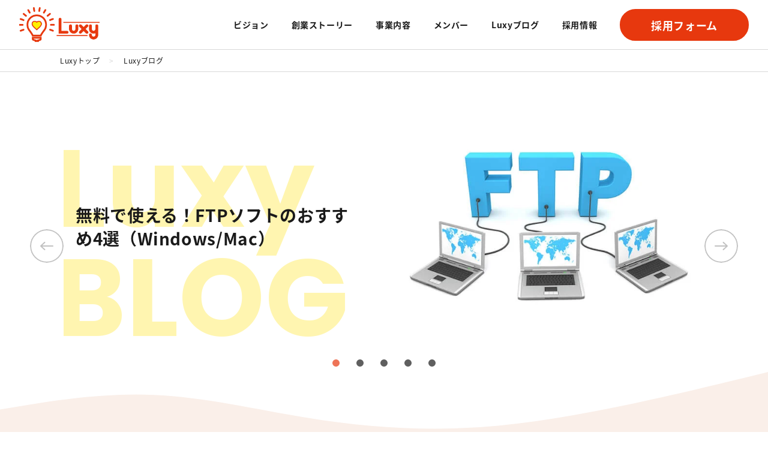

--- FILE ---
content_type: text/html; charset=UTF-8
request_url: https://luxy-inc.com/blog/
body_size: 13871
content:

<!DOCTYPE html>
<html dir="ltr" lang="ja"
	prefix="og: https://ogp.me/ns#" >

<head>
  <meta charset="UTF-8">
  <meta name="viewport" content="width=device-width, initial-scale=1">
    
    <meta name="description" content="システムエンジニアリングサービス事業、ITエンジニアの独立支援事業等の運営" />
  <meta property="og:type" content="website" />
  <meta property="og:image" content="https://luxy-inc.com/wp/wp-content/themes/luxy/_assets/img/img_ogp.webp" />
  <meta name="viewport" content="width=device-width,initial-scale=1">
  <link rel="stylesheet" href="https://cdn.jsdelivr.net/npm/@splidejs/splide@4.1.4/dist/css/splide.min.css">

  <link rel="stylesheet" type="text/css" href="https://luxy-inc.com/wp/wp-content/themes/luxy/_assets/css/style.css?20260125-1857" />
  <script defer src="https://code.jquery.com/jquery-3.5.1.min.js"></script>
  <script src="https://cdn.jsdelivr.net/npm/@splidejs/splide@4.1.4/dist/js/splide.min.js"></script>
  <script src="https://cdnjs.cloudflare.com/ajax/libs/gsap/3.11.3/gsap.min.js"></script>
    <script src="https://cdnjs.cloudflare.com/ajax/libs/gsap/3.11.3/ScrollTrigger.min.js"></script>
    <script src="https://cdnjs.cloudflare.com/ajax/libs/gsap/3.11.3/ScrollToPlugin.min.js"></script>
  <script defer src="https://luxy-inc.com/wp/wp-content/themes/luxy/_assets/js/common.js?20260125-1857"></script>
  <link rel="stylesheet" href="https://cdnjs.cloudflare.com/ajax/libs/font-awesome/6.4.2/css/all.min.css">

  
		<!-- All in One SEO 4.2.4 - aioseo.com -->
		<title>Luxyブログ | 株式会社Luxy(ルクシー)</title>
		<meta name="robots" content="max-image-preview:large" />
		<link rel="canonical" href="https://luxy-inc.com/blog/" />
		<link rel="next" href="https://luxy-inc.com/blog/page/2/" />
		<meta name="generator" content="All in One SEO (AIOSEO) 4.2.4 " />
		<meta property="og:locale" content="ja_JP" />
		<meta property="og:site_name" content="株式会社Luxy(ルクシー)" />
		<meta property="og:type" content="website" />
		<meta property="og:title" content="Luxyブログ | 株式会社Luxy(ルクシー)" />
		<meta property="og:url" content="https://luxy-inc.com/blog/" />
		<meta property="og:image" content="https://luxy-inc.com/wp/wp-content/uploads/2017/07/ogp-luxy.jpg" />
		<meta property="og:image:secure_url" content="https://luxy-inc.com/wp/wp-content/uploads/2017/07/ogp-luxy.jpg" />
		<meta property="og:image:width" content="1200" />
		<meta property="og:image:height" content="628" />
		<meta name="twitter:card" content="summary" />
		<meta name="twitter:site" content="@Luxyinc" />
		<meta name="twitter:title" content="Luxyブログ | 株式会社Luxy(ルクシー)" />
		<meta name="twitter:image" content="https://luxy-inc.com/wp/wp-content/uploads/2017/07/ogp-luxy.jpg" />
		<script type="application/ld+json" class="aioseo-schema">
			{"@context":"https:\/\/schema.org","@graph":[{"@type":"WebSite","@id":"https:\/\/luxy-inc.com\/#website","url":"https:\/\/luxy-inc.com\/","name":"\u682a\u5f0f\u4f1a\u793eLuxy(\u30eb\u30af\u30b7\u30fc)","inLanguage":"ja","publisher":{"@id":"https:\/\/luxy-inc.com\/#organization"}},{"@type":"Organization","@id":"https:\/\/luxy-inc.com\/#organization","name":"\u682a\u5f0f\u4f1a\u793eLuxy(\u30eb\u30af\u30b7\u30fc)","url":"https:\/\/luxy-inc.com\/","sameAs":["https:\/\/www.instagram.com\/luxy_inc\/"]},{"@type":"BreadcrumbList","@id":"https:\/\/luxy-inc.com\/blog\/#breadcrumblist","itemListElement":[{"@type":"ListItem","@id":"https:\/\/luxy-inc.com\/#listItem","position":1,"item":{"@type":"WebPage","@id":"https:\/\/luxy-inc.com\/","name":"\u30db\u30fc\u30e0","url":"https:\/\/luxy-inc.com\/"},"nextItem":"https:\/\/luxy-inc.com\/blog\/#listItem"},{"@type":"ListItem","@id":"https:\/\/luxy-inc.com\/blog\/#listItem","position":2,"item":{"@type":"WebPage","@id":"https:\/\/luxy-inc.com\/blog\/","name":"Luxy\u30d6\u30ed\u30b0","url":"https:\/\/luxy-inc.com\/blog\/"},"previousItem":"https:\/\/luxy-inc.com\/#listItem"}]},{"@type":"CollectionPage","@id":"https:\/\/luxy-inc.com\/blog\/#collectionpage","url":"https:\/\/luxy-inc.com\/blog\/","name":"Luxy\u30d6\u30ed\u30b0 | \u682a\u5f0f\u4f1a\u793eLuxy(\u30eb\u30af\u30b7\u30fc)","inLanguage":"ja","isPartOf":{"@id":"https:\/\/luxy-inc.com\/#website"},"breadcrumb":{"@id":"https:\/\/luxy-inc.com\/blog\/#breadcrumblist"}}]}
		</script>
		<script type="text/javascript" >
			window.ga=window.ga||function(){(ga.q=ga.q||[]).push(arguments)};ga.l=+new Date;
			ga('create', "UA-76184785-1", 'auto');
			ga('send', 'pageview');
		</script>
		<script async src="https://www.google-analytics.com/analytics.js"></script>
		<!-- All in One SEO -->

<script type='application/json' id='wpp-json'>
{"sampling_active":0,"sampling_rate":100,"ajax_url":"https:\/\/luxy-inc.com\/wp-json\/wordpress-popular-posts\/v1\/popular-posts","api_url":"https:\/\/luxy-inc.com\/wp-json\/wordpress-popular-posts","ID":0,"token":"5692e6ad32","lang":0,"debug":0}
</script>
<script type='text/javascript' src='https://luxy-inc.com/wp/wp-content/plugins/wordpress-popular-posts/assets/js/wpp.min.js?ver=6.3.2' id='wpp-js-js'></script>
<!-- start Simple Custom CSS and JS -->
<style type="text/css">
/* ここにCSSコードを追加

例:
.example {
    color: red;
}

CSS の知識に磨きをかけるためにご覧ください。
http://www.w3schools.com/css/css_syntax.asp

コメント終わり */ 
</style>
<!-- end Simple Custom CSS and JS -->
<!-- start Simple Custom CSS and JS -->
<script type="text/javascript">
let images = document.getElementsByTagName("img");
for(let i=0; i<images.length; i++) {
 images[i].setAttribute("loading","lazy");
}
</script>
<!-- end Simple Custom CSS and JS -->
<style>.post-thumbnail img[src$='.svg'] { width: 100%; height: auto; }</style>            <style id="wpp-loading-animation-styles">@-webkit-keyframes bgslide{from{background-position-x:0}to{background-position-x:-200%}}@keyframes bgslide{from{background-position-x:0}to{background-position-x:-200%}}.wpp-widget-placeholder,.wpp-widget-block-placeholder,.wpp-shortcode-placeholder{margin:0 auto;width:60px;height:3px;background:#dd3737;background:linear-gradient(90deg,#dd3737 0%,#571313 10%,#dd3737 100%);background-size:200% auto;border-radius:3px;-webkit-animation:bgslide 1s infinite linear;animation:bgslide 1s infinite linear}</style>
            <link rel="icon" href="https://luxy-inc.com/wp/wp-content/uploads/2023/09/cropped-img_favicon-32x32.png" sizes="32x32" />
<link rel="icon" href="https://luxy-inc.com/wp/wp-content/uploads/2023/09/cropped-img_favicon-192x192.png" sizes="192x192" />
<link rel="apple-touch-icon" href="https://luxy-inc.com/wp/wp-content/uploads/2023/09/cropped-img_favicon-180x180.png" />
<meta name="msapplication-TileImage" content="https://luxy-inc.com/wp/wp-content/uploads/2023/09/cropped-img_favicon-270x270.png" />

  <!-- ヘッダースクロールしたら帯つける -->
  <script>
    window.addEventListener('scroll', function() {
    const header = document.querySelector('header');
    if(window.scrollY > header.offsetHeight) {
        header.classList.add('js_active');
    } else {
        header.classList.remove('js_active');
    }
});
  </script>

    <!-- googleSearchConsoleここから(headタグ内のbodyタグ直前に差し込む) -->
<meta name="google-site-verification" content="CAXJ1Xom_r9JpmnNgm4Qc2AE35toq9tIdyGcHCNWkho" />
<!-- googleSearchConsoleここまで -->
</head>

<body class="archive post-type-archive post-type-archive-post">
  <div class="wrapper interview_angelo">
    <header id="js_header" class="header">
      <!-- SPヘッダー -->
      <div id="js_header_menu" class="header_menu">
        <p class="header_logo"><a href="https://luxy-inc.com"><img src="https://luxy-inc.com/wp/wp-content/themes/luxy/_assets/img/logo.png" alt="Luxy"></a></p>
        <div class="flex">
          <a class="btn btn_orange btn_small mr12" href="https://luxy-inc.com/recruit-ses-form/">採用フォーム</a>
          <button id="js_hamburger" class="header_trigger" aria-label="ナビゲーションメニューの表示"><span></span><span></span><span></span></button>
        </div>
      </div>

      <!-- PCヘッダー -->
      <nav class="header_main">
        <p class="header_logo pc_only"><a href="https://luxy-inc.com"><img src="https://luxy-inc.com/wp/wp-content/themes/luxy/_assets/img/logo.png" alt="Luxy"></a></p>

        <!-- 共通メニュー部分 -->
        <div class="header_right flex flex_ai_center flex_jc_between">
          <div class="header_nav">
            <ul class="nav_top">
              <li class="nav_top-item sp_only"><a href="https://luxy-inc.com">TOP</a></li>
              <li class="nav_top-item"><a href="https://luxy-inc.com/vision/">ビジョン</a></li>
              <li class="nav_top-item"><a href="https://luxy-inc.com/story/">創業ストーリー</a></li>
              <li class="nav_top-item"><a href="https://luxy-inc.com/engineer/">事業内容</a></li>
              <li class="nav_top-item"><a href="https://luxy-inc.com/member/">メンバー</a></li>
              <li class="nav_top-item"><a href="https://luxy-inc.com/blog/">Luxyブログ</a></li>
              <li class="nav_top-item">
                <a href="https://luxy-inc.com/recruit-ses">採用情報</a>
                <a class="nav_top-sub sp_only" href="https://www.wantedly.com/companies/luxy-inc/" target="_blank">wantedly</a>
              </li>
              <li class="nav_top-item sp_only"><a href="https://luxy-inc.com/recruit-ses-form">採用フォーム</a></li>
            </ul>
            <div class="sp_only">
              <ul class="nav_bottom sp_only">
                <li class="nav_bottom-item"><a href="https://luxy-inc.com/privacy-policy/">プライバシーポリシー</a></li>
                <li class="nav_bottom-item"><a href="https://luxy-inc.com/sitemap/">サイトマップ</a></li>
                <li class="nav_bottom-item"><a href="https://luxy-inc.com/contact/">お問い合わせ</a></li>
                <li class="nav_bottom-item mb32"><a href="https://luxy-inc.com/company_info/">会社情報</a></li>
              </ul>
              <div class="flex">
                <a class="btn_sns" href="https://www.facebook.com/luxyinc/" target="_blank"><i class="fa-brands fa-facebook-f"></i></a>
                <a class="btn_sns" href="https://twitter.com/Luxyinc" target="_blank"><i class="fa-brands fa-x-twitter"></i></a>
                <a class="btn_sns" href="https://www.instagram.com/accounts/login/?next=https%3A%2F%2Fwww.instagram.com%2Fluxy_inc%2F" target="_blank"><i class="fa-brands fa-instagram"></i></a>
              </div>
            </div>
          </div>
          <a class="btn btn_orange btn_small pc_only" href="https://luxy-inc.com/recruit-ses-form/">採用フォーム</a>
        </div>

      </nav>
    </header><main>
    <!-- パンくず -->
    <div class="breadcrumb bg_white-normal">
        <ul class="flex flex_ai_center inner">
        <li><a href="https://luxy-inc.com" >Luxyトップ</a></li><li class="gray_pale">></li><li><a href="https://luxy-inc.com/blog" >Luxyブログ</a></li>        </ul>
    </div>
    <section class="mt32_80 splide pb40_140" id="splide_blog" aria-label="carousel-headingの基本的なHTML">
        <div class="inner story_slide-inner blog_slide-inner">
            <div class="splide__track">
                <p class="bg_txt yellow">Luxy<br class="pc_only">BLOG</p>
                <ul class="splide__list">
                                                <li class="splide__slide blog_slide">
                                <div class="inner">
                                    <a class="blog_slide-img" href="https://luxy-inc.com/system-engineering/ftp_recommend/">
                                        <img width="620" height="413" src="https://luxy-inc.com/wp/wp-content/uploads/2016/08/ftp.jpg" class="attachment-full size-full wp-post-image" alt="" loading="lazy" srcset="https://luxy-inc.com/wp/wp-content/uploads/2016/08/ftp.jpg 620w, https://luxy-inc.com/wp/wp-content/uploads/2016/08/ftp-300x200.jpg 300w" sizes="(max-width: 620px) 100vw, 620px" />                                    </a>
                                    <div class="btn_cat sp_only mb8 fs12"><ul class="post-categories">
	<li><a href="https://luxy-inc.com/category/blog/" rel="category tag">Luxyブログ</a></li></ul></div>
                                    <a class="fs18_28_4em bold" href="https://luxy-inc.com/system-engineering/ftp_recommend/">無料で使える！FTPソフトのおすすめ4選（Windows/Mac）</a>
                                </div>
                            </li>
                                                <li class="splide__slide blog_slide">
                                <div class="inner">
                                    <a class="blog_slide-img" href="https://luxy-inc.com/system-engineering/iterm2/">
                                        <img width="1280" height="850" src="https://luxy-inc.com/wp/wp-content/uploads/2016/06/imac.jpg" class="attachment-full size-full wp-post-image" alt="mac" loading="lazy" srcset="https://luxy-inc.com/wp/wp-content/uploads/2016/06/imac.jpg 1280w, https://luxy-inc.com/wp/wp-content/uploads/2016/06/imac-300x199.jpg 300w, https://luxy-inc.com/wp/wp-content/uploads/2016/06/imac-768x510.jpg 768w, https://luxy-inc.com/wp/wp-content/uploads/2016/06/imac-1024x680.jpg 1024w" sizes="(max-width: 1280px) 100vw, 1280px" />                                    </a>
                                    <div class="btn_cat sp_only mb8 fs12"><ul class="post-categories">
	<li><a href="https://luxy-inc.com/category/blog/" rel="category tag">Luxyブログ</a></li></ul></div>
                                    <a class="fs18_28_4em bold" href="https://luxy-inc.com/system-engineering/iterm2/">コマンドラインツール「iTerm2」の基本的な使い方と便利な機能まとめ</a>
                                </div>
                            </li>
                                                <li class="splide__slide blog_slide">
                                <div class="inner">
                                    <a class="blog_slide-img" href="https://luxy-inc.com/freelance/mailadress/">
                                        <img width="1280" height="856" src="https://luxy-inc.com/wp/wp-content/uploads/2016/07/france-1256522_1280.jpg" class="attachment-full size-full wp-post-image" alt="" loading="lazy" srcset="https://luxy-inc.com/wp/wp-content/uploads/2016/07/france-1256522_1280.jpg 1280w, https://luxy-inc.com/wp/wp-content/uploads/2016/07/france-1256522_1280-300x201.jpg 300w, https://luxy-inc.com/wp/wp-content/uploads/2016/07/france-1256522_1280-768x514.jpg 768w, https://luxy-inc.com/wp/wp-content/uploads/2016/07/france-1256522_1280-1024x685.jpg 1024w" sizes="(max-width: 1280px) 100vw, 1280px" />                                    </a>
                                    <div class="btn_cat sp_only mb8 fs12"><ul class="post-categories">
	<li><a href="https://luxy-inc.com/category/blog/" rel="category tag">Luxyブログ</a></li></ul></div>
                                    <a class="fs18_28_4em bold" href="https://luxy-inc.com/freelance/mailadress/">メールは独自ドメインがいいの？GmailでもOK？</a>
                                </div>
                            </li>
                                                <li class="splide__slide blog_slide">
                                <div class="inner">
                                    <a class="blog_slide-img" href="https://luxy-inc.com/freelance/getjob/">
                                        <img width="1834" height="1665" src="https://luxy-inc.com/wp/wp-content/uploads/2020/01/EMzYcBqUwAAQ1n6.jpg" class="attachment-full size-full wp-post-image" alt="" loading="lazy" srcset="https://luxy-inc.com/wp/wp-content/uploads/2020/01/EMzYcBqUwAAQ1n6.jpg 1834w, https://luxy-inc.com/wp/wp-content/uploads/2020/01/EMzYcBqUwAAQ1n6-300x272.jpg 300w, https://luxy-inc.com/wp/wp-content/uploads/2020/01/EMzYcBqUwAAQ1n6-768x697.jpg 768w, https://luxy-inc.com/wp/wp-content/uploads/2020/01/EMzYcBqUwAAQ1n6-1024x930.jpg 1024w" sizes="(max-width: 1834px) 100vw, 1834px" />                                    </a>
                                    <div class="btn_cat sp_only mb8 fs12"><ul class="post-categories">
	<li><a href="https://luxy-inc.com/category/blog/" rel="category tag">Luxyブログ</a></li></ul></div>
                                    <a class="fs18_28_4em bold" href="https://luxy-inc.com/freelance/getjob/">仕事を得る手段としてのtwitter  〜私がDMからお仕事をもらえた話〜</a>
                                </div>
                            </li>
                                                <li class="splide__slide blog_slide">
                                <div class="inner">
                                    <a class="blog_slide-img" href="https://luxy-inc.com/freelance/taskproject_management/">
                                        <img width="1280" height="839" src="https://luxy-inc.com/wp/wp-content/uploads/2016/04/meeting-552410_1280.jpg" class="attachment-full size-full wp-post-image" alt="" loading="lazy" srcset="https://luxy-inc.com/wp/wp-content/uploads/2016/04/meeting-552410_1280.jpg 1280w, https://luxy-inc.com/wp/wp-content/uploads/2016/04/meeting-552410_1280-300x197.jpg 300w, https://luxy-inc.com/wp/wp-content/uploads/2016/04/meeting-552410_1280-768x503.jpg 768w, https://luxy-inc.com/wp/wp-content/uploads/2016/04/meeting-552410_1280-1024x671.jpg 1024w" sizes="(max-width: 1280px) 100vw, 1280px" />                                    </a>
                                    <div class="btn_cat sp_only mb8 fs12"><ul class="post-categories">
	<li><a href="https://luxy-inc.com/category/blog/" rel="category tag">Luxyブログ</a></li></ul></div>
                                    <a class="fs18_28_4em bold" href="https://luxy-inc.com/freelance/taskproject_management/">タスク管理といえばコレ！TrelloとTodoistのススメ</a>
                                </div>
                            </li>
                                    </ul>
            </div>
        </div>
    </section>

    <section class="bg_skin pb58_194 pick_all">
        <div class="inner pt24_64">
            <p class="bg_txt white blog_bg-txt182">PICK UP</p>
            <h2 class="fs20_28 orange bold mb24_72 ml20_pc">注目記事</h2>
            <div class="pick_blog flex_pc flex_jc_between col_1_3_m32">
                                        <a href="https://luxy-inc.com/system-engineering/ftp_recommend/" class="pick_card blog_card mb16">
                            <div class="pick_card-img blog_card-img"><img width="620" height="413" src="https://luxy-inc.com/wp/wp-content/uploads/2016/08/ftp.jpg" class="attachment-full size-full wp-post-image" alt="" loading="lazy" srcset="https://luxy-inc.com/wp/wp-content/uploads/2016/08/ftp.jpg 620w, https://luxy-inc.com/wp/wp-content/uploads/2016/08/ftp-300x200.jpg 300w" sizes="(max-width: 620px) 100vw, 620px" /></div>
                            <div class="blog_card-txt">
                                <p class="cat_btn mb8">システム開発</p>
                                <p class="pick_card-ttl bold fs12_14">無料で使える！FTPソフトのおすすめ4選（Windows/Mac）</p>
                            </div>
                        </a>
                                        <a href="https://luxy-inc.com/system-engineering/iterm2/" class="pick_card blog_card mb16">
                            <div class="pick_card-img blog_card-img"><img width="1280" height="850" src="https://luxy-inc.com/wp/wp-content/uploads/2016/06/imac.jpg" class="attachment-full size-full wp-post-image" alt="mac" loading="lazy" srcset="https://luxy-inc.com/wp/wp-content/uploads/2016/06/imac.jpg 1280w, https://luxy-inc.com/wp/wp-content/uploads/2016/06/imac-300x199.jpg 300w, https://luxy-inc.com/wp/wp-content/uploads/2016/06/imac-768x510.jpg 768w, https://luxy-inc.com/wp/wp-content/uploads/2016/06/imac-1024x680.jpg 1024w" sizes="(max-width: 1280px) 100vw, 1280px" /></div>
                            <div class="blog_card-txt">
                                <p class="cat_btn mb8">システム開発</p>
                                <p class="pick_card-ttl bold fs12_14">コマンドラインツール「iTerm2」の基本的な使い方と便利な機能まとめ</p>
                            </div>
                        </a>
                                        <a href="https://luxy-inc.com/freelance/mailadress/" class="pick_card blog_card mb16">
                            <div class="pick_card-img blog_card-img"><img width="1280" height="856" src="https://luxy-inc.com/wp/wp-content/uploads/2016/07/france-1256522_1280.jpg" class="attachment-full size-full wp-post-image" alt="" loading="lazy" srcset="https://luxy-inc.com/wp/wp-content/uploads/2016/07/france-1256522_1280.jpg 1280w, https://luxy-inc.com/wp/wp-content/uploads/2016/07/france-1256522_1280-300x201.jpg 300w, https://luxy-inc.com/wp/wp-content/uploads/2016/07/france-1256522_1280-768x514.jpg 768w, https://luxy-inc.com/wp/wp-content/uploads/2016/07/france-1256522_1280-1024x685.jpg 1024w" sizes="(max-width: 1280px) 100vw, 1280px" /></div>
                            <div class="blog_card-txt">
                                <p class="cat_btn mb8">フリーランス</p>
                                <p class="pick_card-ttl bold fs12_14">メールは独自ドメインがいいの？GmailでもOK？</p>
                            </div>
                        </a>
                            </div>

        </div>
    </section>

    <section class="bg_white pb58_194 pick_cat">
        <div class="inner pt24_64">
            <p class="bg_txt skin blog_bg-txt172">CATEGORY</p>
            <h2 class="fs20_28 orange bold mb24_72 ml20_pc">カテゴリー別注目記事</h2>
            <!-- タブ　-->
            <ul class="tab-list mb16_40">
                                                
                    <li class="tab-list-item active">Luxyブログ</li>
                                    
                    <li class="tab-list-item ">Web</li>
                                    
                    <li class="tab-list-item ">システム開発</li>
                                    
                    <li class="tab-list-item ">フリーランス</li>
                                    
                    <li class="tab-list-item ">ライフ</li>
                                                </ul>

            <!-- タブコンテンツ 　-->
            <div class="tab-contents">
                <div class="tab-contents-item show">
                    <div class="pick_blog flex_pc flex_jc_between col_1_3_m32 col_empty mb24_40">
                                                        <a href="https://luxy-inc.com/blog/saiyo/" class="blog_card mb16">
                                    <div class="blog_card-img"><img width="640" height="426" src="https://luxy-inc.com/wp/wp-content/uploads/2018/10/Luxy11.png" class="attachment-full size-full wp-post-image" alt="" loading="lazy" srcset="https://luxy-inc.com/wp/wp-content/uploads/2018/10/Luxy11.png 640w, https://luxy-inc.com/wp/wp-content/uploads/2018/10/Luxy11-300x200.png 300w" sizes="(max-width: 640px) 100vw, 640px" /></div>
                                    <div class="blog_card-txt">
                                        <p class="cat_btn mb8">Luxyブログ</p>
                                        <p class="pick_card-ttl bold fs12_14">変態エンジニアの皆様へ。Luxyからの大事なお知らせ。</p>
                                    </div>
                                </a>
                                                        <a href="https://luxy-inc.com/system-engineering/alexa_skill1/" class="blog_card mb16">
                                    <div class="blog_card-img"><img width="1200" height="630" src="https://luxy-inc.com/wp/wp-content/uploads/2022/01/Alexa.png" class="attachment-full size-full wp-post-image" alt="" loading="lazy" srcset="https://luxy-inc.com/wp/wp-content/uploads/2022/01/Alexa.png 1200w, https://luxy-inc.com/wp/wp-content/uploads/2022/01/Alexa-300x158.png 300w, https://luxy-inc.com/wp/wp-content/uploads/2022/01/Alexa-1024x538.png 1024w, https://luxy-inc.com/wp/wp-content/uploads/2022/01/Alexa-768x403.png 768w" sizes="(max-width: 1200px) 100vw, 1200px" /></div>
                                    <div class="blog_card-txt">
                                        <p class="cat_btn mb8">Luxyブログ</p>
                                        <p class="pick_card-ttl bold fs12_14">Alexaのスキル開発に挑戦！[開発準備編]</p>
                                    </div>
                                </a>
                                                        <a href="https://luxy-inc.com/blog/%e3%82%a2%e3%82%ac%e3%83%ab%e3%83%bc%e3%83%88%e3%82%b0%e3%83%ab%e3%83%bc%e3%83%97%e3%81%ae%e5%a4%a7%e5%bf%98%e5%b9%b4%e4%bc%9a%ef%bc%81%e3%80%80%ef%bd%9e%e3%82%8f%e3%81%8f%e3%82%8f%e3%81%8f%e3%81%99/" class="blog_card mb16">
                                    <div class="blog_card-img"><img width="2560" height="1440" src="https://luxy-inc.com/wp/wp-content/uploads/2023/12/IMG_9993-scaled.jpg" class="attachment-full size-full wp-post-image" alt="" loading="lazy" /></div>
                                    <div class="blog_card-txt">
                                        <p class="cat_btn mb8">Luxyブログ</p>
                                        <p class="pick_card-ttl bold fs12_14">アガルートグループの大忘年会！　～わくわくする「はじめまして」や、心温まる「お久しぶり」～</p>
                                    </div>
                                </a>
                                            </div>
                    <a href="https://luxy-inc.com/category/blog/" class="btn center_mr">もっと見る</a>
                </div><div class="tab-contents-item">
                    <div class="pick_blog flex_pc flex_jc_between col_1_3_m32 col_empty mb24_40">
                                                        <a href="https://luxy-inc.com/web/hack_wp/" class="blog_card mb16">
                                    <div class="blog_card-img"><img width="1500" height="1000" src="https://luxy-inc.com/wp/wp-content/uploads/2016/04/hacking.jpg" class="attachment-full size-full wp-post-image" alt="ハッキングからWordPressサイトを守る！セキュリティを高める9つの策" loading="lazy" srcset="https://luxy-inc.com/wp/wp-content/uploads/2016/04/hacking.jpg 1500w, https://luxy-inc.com/wp/wp-content/uploads/2016/04/hacking-300x200.jpg 300w, https://luxy-inc.com/wp/wp-content/uploads/2016/04/hacking-768x512.jpg 768w, https://luxy-inc.com/wp/wp-content/uploads/2016/04/hacking-1024x683.jpg 1024w" sizes="(max-width: 1500px) 100vw, 1500px" /></div>
                                    <div class="blog_card-txt">
                                        <p class="cat_btn mb8">Web</p>
                                        <p class="pick_card-ttl bold fs12_14">ハッキングからWordPressサイトを守る！セキュリティを高める9つの策</p>
                                    </div>
                                </a>
                                                        <a href="https://luxy-inc.com/web/font/" class="blog_card mb16">
                                    <div class="blog_card-img"><img width="2835" height="2835" src="https://luxy-inc.com/wp/wp-content/uploads/2020/03/dad0ff78c5b1011759b7574187d8dd95.png" class="attachment-full size-full wp-post-image" alt="" loading="lazy" srcset="https://luxy-inc.com/wp/wp-content/uploads/2020/03/dad0ff78c5b1011759b7574187d8dd95.png 2835w, https://luxy-inc.com/wp/wp-content/uploads/2020/03/dad0ff78c5b1011759b7574187d8dd95-150x150.png 150w, https://luxy-inc.com/wp/wp-content/uploads/2020/03/dad0ff78c5b1011759b7574187d8dd95-300x300.png 300w, https://luxy-inc.com/wp/wp-content/uploads/2020/03/dad0ff78c5b1011759b7574187d8dd95-768x768.png 768w, https://luxy-inc.com/wp/wp-content/uploads/2020/03/dad0ff78c5b1011759b7574187d8dd95-1024x1024.png 1024w, https://luxy-inc.com/wp/wp-content/uploads/2020/03/dad0ff78c5b1011759b7574187d8dd95-125x125.png 125w" sizes="(max-width: 2835px) 100vw, 2835px" /></div>
                                    <div class="blog_card-txt">
                                        <p class="cat_btn mb8">Web</p>
                                        <p class="pick_card-ttl bold fs12_14">続・駆け出しウェブデザイナーへ捧ぐ最強の無料フォント５選＋α</p>
                                    </div>
                                </a>
                                                        <a href="https://luxy-inc.com/web/googlespreadsheet_addon/" class="blog_card mb16">
                                    <div class="blog_card-img"><img width="363" height="231" src="https://luxy-inc.com/wp/wp-content/uploads/2018/11/path36.jpg" class="attachment-full size-full wp-post-image" alt="" loading="lazy" srcset="https://luxy-inc.com/wp/wp-content/uploads/2018/11/path36.jpg 363w, https://luxy-inc.com/wp/wp-content/uploads/2018/11/path36-300x191.jpg 300w" sizes="(max-width: 363px) 100vw, 363px" /></div>
                                    <div class="blog_card-txt">
                                        <p class="cat_btn mb8">Web</p>
                                        <p class="pick_card-ttl bold fs12_14">Googleスプレッドシートのおすすめアドオン10選</p>
                                    </div>
                                </a>
                                            </div>
                    <a href="https://luxy-inc.com/category/web/" class="btn center_mr">もっと見る</a>
                </div><div class="tab-contents-item">
                    <div class="pick_blog flex_pc flex_jc_between col_1_3_m32 col_empty mb24_40">
                                                        <a href="https://luxy-inc.com/system-engineering/ftp_recommend/" class="blog_card mb16">
                                    <div class="blog_card-img"><img width="620" height="413" src="https://luxy-inc.com/wp/wp-content/uploads/2016/08/ftp.jpg" class="attachment-full size-full wp-post-image" alt="" loading="lazy" srcset="https://luxy-inc.com/wp/wp-content/uploads/2016/08/ftp.jpg 620w, https://luxy-inc.com/wp/wp-content/uploads/2016/08/ftp-300x200.jpg 300w" sizes="(max-width: 620px) 100vw, 620px" /></div>
                                    <div class="blog_card-txt">
                                        <p class="cat_btn mb8">システム開発</p>
                                        <p class="pick_card-ttl bold fs12_14">無料で使える！FTPソフトのおすすめ4選（Windows/Mac）</p>
                                    </div>
                                </a>
                                                        <a href="https://luxy-inc.com/system-engineering/iterm2/" class="blog_card mb16">
                                    <div class="blog_card-img"><img width="1280" height="850" src="https://luxy-inc.com/wp/wp-content/uploads/2016/06/imac.jpg" class="attachment-full size-full wp-post-image" alt="mac" loading="lazy" srcset="https://luxy-inc.com/wp/wp-content/uploads/2016/06/imac.jpg 1280w, https://luxy-inc.com/wp/wp-content/uploads/2016/06/imac-300x199.jpg 300w, https://luxy-inc.com/wp/wp-content/uploads/2016/06/imac-768x510.jpg 768w, https://luxy-inc.com/wp/wp-content/uploads/2016/06/imac-1024x680.jpg 1024w" sizes="(max-width: 1280px) 100vw, 1280px" /></div>
                                    <div class="blog_card-txt">
                                        <p class="cat_btn mb8">システム開発</p>
                                        <p class="pick_card-ttl bold fs12_14">コマンドラインツール「iTerm2」の基本的な使い方と便利な機能まとめ</p>
                                    </div>
                                </a>
                                                        <a href="https://luxy-inc.com/system-engineering/nginx_intro/" class="blog_card mb16">
                                    <div class="blog_card-img"><img width="900" height="491" src="https://luxy-inc.com/wp/wp-content/uploads/2016/05/nginx.jpg" class="attachment-full size-full wp-post-image" alt="nginx" loading="lazy" srcset="https://luxy-inc.com/wp/wp-content/uploads/2016/05/nginx.jpg 900w, https://luxy-inc.com/wp/wp-content/uploads/2016/05/nginx-300x164.jpg 300w, https://luxy-inc.com/wp/wp-content/uploads/2016/05/nginx-768x419.jpg 768w" sizes="(max-width: 900px) 100vw, 900px" /></div>
                                    <div class="blog_card-txt">
                                        <p class="cat_btn mb8">システム開発</p>
                                        <p class="pick_card-ttl bold fs12_14">いま話題のWebサーバー「Nginx」とは？</p>
                                    </div>
                                </a>
                                            </div>
                    <a href="https://luxy-inc.com/category/system-engineering/" class="btn center_mr">もっと見る</a>
                </div><div class="tab-contents-item">
                    <div class="pick_blog flex_pc flex_jc_between col_1_3_m32 col_empty mb24_40">
                                                        <a href="https://luxy-inc.com/freelance/mailadress/" class="blog_card mb16">
                                    <div class="blog_card-img"><img width="1280" height="856" src="https://luxy-inc.com/wp/wp-content/uploads/2016/07/france-1256522_1280.jpg" class="attachment-full size-full wp-post-image" alt="" loading="lazy" srcset="https://luxy-inc.com/wp/wp-content/uploads/2016/07/france-1256522_1280.jpg 1280w, https://luxy-inc.com/wp/wp-content/uploads/2016/07/france-1256522_1280-300x201.jpg 300w, https://luxy-inc.com/wp/wp-content/uploads/2016/07/france-1256522_1280-768x514.jpg 768w, https://luxy-inc.com/wp/wp-content/uploads/2016/07/france-1256522_1280-1024x685.jpg 1024w" sizes="(max-width: 1280px) 100vw, 1280px" /></div>
                                    <div class="blog_card-txt">
                                        <p class="cat_btn mb8">フリーランス</p>
                                        <p class="pick_card-ttl bold fs12_14">メールは独自ドメインがいいの？GmailでもOK？</p>
                                    </div>
                                </a>
                                                        <a href="https://luxy-inc.com/freelance/getjob/" class="blog_card mb16">
                                    <div class="blog_card-img"><img width="1834" height="1665" src="https://luxy-inc.com/wp/wp-content/uploads/2020/01/EMzYcBqUwAAQ1n6.jpg" class="attachment-full size-full wp-post-image" alt="" loading="lazy" srcset="https://luxy-inc.com/wp/wp-content/uploads/2020/01/EMzYcBqUwAAQ1n6.jpg 1834w, https://luxy-inc.com/wp/wp-content/uploads/2020/01/EMzYcBqUwAAQ1n6-300x272.jpg 300w, https://luxy-inc.com/wp/wp-content/uploads/2020/01/EMzYcBqUwAAQ1n6-768x697.jpg 768w, https://luxy-inc.com/wp/wp-content/uploads/2020/01/EMzYcBqUwAAQ1n6-1024x930.jpg 1024w" sizes="(max-width: 1834px) 100vw, 1834px" /></div>
                                    <div class="blog_card-txt">
                                        <p class="cat_btn mb8">フリーランス</p>
                                        <p class="pick_card-ttl bold fs12_14">仕事を得る手段としてのtwitter  〜私がDMからお仕事をもらえた話〜</p>
                                    </div>
                                </a>
                                                        <a href="https://luxy-inc.com/freelance/taskproject_management/" class="blog_card mb16">
                                    <div class="blog_card-img"><img width="1280" height="839" src="https://luxy-inc.com/wp/wp-content/uploads/2016/04/meeting-552410_1280.jpg" class="attachment-full size-full wp-post-image" alt="" loading="lazy" srcset="https://luxy-inc.com/wp/wp-content/uploads/2016/04/meeting-552410_1280.jpg 1280w, https://luxy-inc.com/wp/wp-content/uploads/2016/04/meeting-552410_1280-300x197.jpg 300w, https://luxy-inc.com/wp/wp-content/uploads/2016/04/meeting-552410_1280-768x503.jpg 768w, https://luxy-inc.com/wp/wp-content/uploads/2016/04/meeting-552410_1280-1024x671.jpg 1024w" sizes="(max-width: 1280px) 100vw, 1280px" /></div>
                                    <div class="blog_card-txt">
                                        <p class="cat_btn mb8">フリーランス</p>
                                        <p class="pick_card-ttl bold fs12_14">タスク管理といえばコレ！TrelloとTodoistのススメ</p>
                                    </div>
                                </a>
                                            </div>
                    <a href="https://luxy-inc.com/category/freelance/" class="btn center_mr">もっと見る</a>
                </div><div class="tab-contents-item">
                    <div class="pick_blog flex_pc flex_jc_between col_1_3_m32 col_empty mb24_40">
                                                        <a href="https://luxy-inc.com/life/remo/" class="blog_card mb16">
                                    <div class="blog_card-img"><img width="1200" height="630" src="https://luxy-inc.com/wp/wp-content/uploads/2021/10/smart_remocon.png" class="attachment-full size-full wp-post-image" alt="" loading="lazy" srcset="https://luxy-inc.com/wp/wp-content/uploads/2021/10/smart_remocon.png 1200w, https://luxy-inc.com/wp/wp-content/uploads/2021/10/smart_remocon-300x158.png 300w, https://luxy-inc.com/wp/wp-content/uploads/2021/10/smart_remocon-1024x538.png 1024w, https://luxy-inc.com/wp/wp-content/uploads/2021/10/smart_remocon-768x403.png 768w" sizes="(max-width: 1200px) 100vw, 1200px" /></div>
                                    <div class="blog_card-txt">
                                        <p class="cat_btn mb8">ライフ</p>
                                        <p class="pick_card-ttl bold fs12_14">スマートリモコンのNature Remoを自宅に導入してみた</p>
                                    </div>
                                </a>
                                                        <a href="https://luxy-inc.com/life/anti_dedigitaldetox/" class="blog_card mb16">
                                    <div class="blog_card-img"><img width="1280" height="853" src="https://luxy-inc.com/wp/wp-content/uploads/2016/07/pool-690034_1280.jpg" class="attachment-full size-full wp-post-image" alt="" loading="lazy" srcset="https://luxy-inc.com/wp/wp-content/uploads/2016/07/pool-690034_1280.jpg 1280w, https://luxy-inc.com/wp/wp-content/uploads/2016/07/pool-690034_1280-300x200.jpg 300w, https://luxy-inc.com/wp/wp-content/uploads/2016/07/pool-690034_1280-768x512.jpg 768w, https://luxy-inc.com/wp/wp-content/uploads/2016/07/pool-690034_1280-1024x682.jpg 1024w" sizes="(max-width: 1280px) 100vw, 1280px" /></div>
                                    <div class="blog_card-txt">
                                        <p class="cat_btn mb8">ライフ</p>
                                        <p class="pick_card-ttl bold fs12_14">国内・海外出張して仕事をするときに必要な通信手段の選び方</p>
                                    </div>
                                </a>
                                                        <a href="https://luxy-inc.com/life/cloud_service/" class="blog_card mb16">
                                    <div class="blog_card-img"><img width="1600" height="1066" src="https://luxy-inc.com/wp/wp-content/uploads/2016/09/YAGI21511153615111536_TP_V.jpg" class="attachment-full size-full wp-post-image" alt="Cloud" loading="lazy" srcset="https://luxy-inc.com/wp/wp-content/uploads/2016/09/YAGI21511153615111536_TP_V.jpg 1600w, https://luxy-inc.com/wp/wp-content/uploads/2016/09/YAGI21511153615111536_TP_V-300x200.jpg 300w, https://luxy-inc.com/wp/wp-content/uploads/2016/09/YAGI21511153615111536_TP_V-768x512.jpg 768w, https://luxy-inc.com/wp/wp-content/uploads/2016/09/YAGI21511153615111536_TP_V-1024x682.jpg 1024w" sizes="(max-width: 1600px) 100vw, 1600px" /></div>
                                    <div class="blog_card-txt">
                                        <p class="cat_btn mb8">ライフ</p>
                                        <p class="pick_card-ttl bold fs12_14">こんなものまで「クラウド」に！？ユニーククラウドサービス5選</p>
                                    </div>
                                </a>
                                            </div>
                    <a href="https://luxy-inc.com/category/life/" class="btn center_mr">もっと見る</a>
                </div>            </div>
        </div>
    </section>

    <section class="bg_skin pb58_194 pick_recruit">
        <div class="inner pt24_64">
            <p class="bg_txt white blog_bg-txt182">RECRUIT</p>
            <h2 class="fs20_28 orange bold mb24_72 ml20_pc">採用通信</h2>
            <div class="pick_blog flex_pc flex_jc_between col_1_3_m32 col_empty mb24_40">
                                                    <a href="https://luxy-inc.com/recruit/cloud_pj_1/" class="blog_card mb16">
                            <div class="blog_card-img"><img width="1280" height="960" src="https://luxy-inc.com/wp/wp-content/uploads/2025/02/587008.jpeg" class="attachment-full size-full wp-post-image" alt="" loading="lazy" /></div>
                            <div class="blog_card-txt">
                                <p class="cat_btn mb8">採用通信</p>
                                <p class="pick_card-ttl bold fs12_14">【募集終了】お客様のクラウド環境を整備するプロジェクトで代表と一緒に働き、一気に成長してみませんか？</p>
                            </div>
                        </a>
                            </div>
            <a href="https://luxy-inc.com/category/recruit/" class="btn center_mr">もっと見る</a>
                    </div>
    </section>

    <section class="bg_white blog_keyword pb154_322">
        <div class="inner pt24_64">
            <p class="bg_txt skin blog_bg-txt172">KEYWORD</p>
            <h2 class="fs20_28 orange bold mb24_72 ml20_pc">キーワード</h2>
            <div class="showmore_list">
            <a class="btn_tag" href="https://luxy-inc.com/tag/7%e3%81%a4%e3%81%ae%e7%bf%92%e6%85%a3/">7つの習慣</a><a class="btn_tag" href="https://luxy-inc.com/tag/ai/">AI</a><a class="btn_tag" href="https://luxy-inc.com/tag/alexa/">Alexa</a><a class="btn_tag" href="https://luxy-inc.com/tag/alfred/">Alfred</a><a class="btn_tag" href="https://luxy-inc.com/tag/api/">API</a><a class="btn_tag" href="https://luxy-inc.com/tag/apple/">Apple</a><a class="btn_tag" href="https://luxy-inc.com/tag/apple-watch/">Apple Watch</a><a class="btn_tag" href="https://luxy-inc.com/tag/augur/">Augur</a><a class="btn_tag" href="https://luxy-inc.com/tag/bitbucket/">BitBucket</a><a class="btn_tag" href="https://luxy-inc.com/tag/boxer/">Boxer</a><a class="btn_tag" href="https://luxy-inc.com/tag/brabio/">Brabio!</a><a class="btn_tag" href="https://luxy-inc.com/tag/cakephp/">CakePHP</a><a class="btn_tag" href="https://luxy-inc.com/tag/captio/">Captio</a><a class="btn_tag" href="https://luxy-inc.com/tag/cdn/">CDN</a><a class="btn_tag" href="https://luxy-inc.com/tag/cyberduck/">Cyberduck</a><a class="btn_tag" href="https://luxy-inc.com/tag/dash/">DASH</a><a class="btn_tag" href="https://luxy-inc.com/tag/dm/">DM</a><a class="btn_tag" href="https://luxy-inc.com/tag/dtp/">DTP</a><a class="btn_tag" href="https://luxy-inc.com/tag/evernote/">Evernote</a><a class="btn_tag" href="https://luxy-inc.com/tag/fb%e5%ba%83%e5%91%8a/">FB広告</a><a class="btn_tag" href="https://luxy-inc.com/tag/ffftp/">FFFTP</a><a class="btn_tag" href="https://luxy-inc.com/tag/filezilla/">FileZilla</a><a class="btn_tag" href="https://luxy-inc.com/tag/fish/">fish</a><a class="btn_tag" href="https://luxy-inc.com/tag/fpt/">FPT</a><a class="btn_tag" href="https://luxy-inc.com/tag/framework/">Framework</a><a class="btn_tag" href="https://luxy-inc.com/tag/freewi-fi/">FreeWi-Fi</a><a class="btn_tag" href="https://luxy-inc.com/tag/gilp/">gilp</a><a class="btn_tag" href="https://luxy-inc.com/tag/git/">git</a><a class="btn_tag" href="https://luxy-inc.com/tag/github/">GitHub</a><a class="btn_tag" href="https://luxy-inc.com/tag/gitlab/">GitLab</a><a class="btn_tag" href="https://luxy-inc.com/tag/gmail/">Gmail</a><a class="btn_tag" href="https://luxy-inc.com/tag/google-keep/">Google Keep</a><a class="btn_tag" href="https://luxy-inc.com/tag/google/">Google+</a><a class="btn_tag" href="https://luxy-inc.com/tag/google%e3%82%b9%e3%83%97%e3%83%ac%e3%83%83%e3%83%89%e3%82%b7%e3%83%bc%e3%83%88/">Googleスプレッドシート</a><a class="btn_tag" href="https://luxy-inc.com/tag/gulp/">gulp</a><a class="btn_tag" href="https://luxy-inc.com/tag/heroku/">Heroku</a><a class="btn_tag" href="https://luxy-inc.com/tag/hp/">HP</a><a class="btn_tag" href="https://luxy-inc.com/tag/hp%e5%88%b6%e4%bd%9c/">HP制作</a><a class="btn_tag" href="https://luxy-inc.com/tag/ifttt/">IFTTT</a><a class="btn_tag" href="https://luxy-inc.com/tag/inbox/">Inbox</a><a class="btn_tag" href="https://luxy-inc.com/tag/ios/">ios</a><a class="btn_tag" href="https://luxy-inc.com/tag/it/">IT</a><a class="btn_tag" href="https://luxy-inc.com/tag/iterm2/">iTerm2</a><a class="btn_tag" href="https://luxy-inc.com/tag/it%e3%82%a8%e3%83%b3%e3%82%b8%e3%83%8b%e3%82%a2/">ITエンジニア</a><a class="btn_tag" href="https://luxy-inc.com/tag/it%e3%82%b3%e3%83%b3%e3%82%b5%e3%83%ab/">ITコンサル</a><a class="btn_tag" href="https://luxy-inc.com/tag/javascript/">JavaScript</a><a class="btn_tag" href="https://luxy-inc.com/tag/kj%e6%b3%95/">KJ法</a><a class="btn_tag" href="https://luxy-inc.com/tag/laravel/">Laravel</a><a class="btn_tag" href="https://luxy-inc.com/tag/lisk/">LISK</a><a class="btn_tag" href="https://luxy-inc.com/tag/luxy/">Luxy</a><a class="btn_tag" href="https://luxy-inc.com/tag/luxy%e3%83%96%e3%83%ad%e3%82%b0/">Luxyブログ</a><a class="btn_tag" href="https://luxy-inc.com/tag/mona/">MONA</a><a class="btn_tag" href="https://luxy-inc.com/tag/nda/">NDA</a><a class="btn_tag" href="https://luxy-inc.com/tag/nginx/">Nginx</a><a class="btn_tag" href="https://luxy-inc.com/tag/outlook/">outlook</a><a class="btn_tag" href="https://luxy-inc.com/tag/parallels-desktop/">Parallels Desktop</a><a class="btn_tag" href="https://luxy-inc.com/tag/pdm/">PdM</a><a class="btn_tag" href="https://luxy-inc.com/tag/pg/">PG</a><a class="btn_tag" href="https://luxy-inc.com/tag/phabricator/">Phabricator</a><a class="btn_tag" href="https://luxy-inc.com/tag/phalcon/">Phalcon</a><a class="btn_tag" href="https://luxy-inc.com/tag/php/">PHP</a><a class="btn_tag" href="https://luxy-inc.com/tag/playstation-vr/">PlayStation VR</a><a class="btn_tag" href="https://luxy-inc.com/tag/pm/">PM</a><a class="btn_tag" href="https://luxy-inc.com/tag/rails/">Rails</a><a class="btn_tag" href="https://luxy-inc.com/tag/remember-the-milk/">Remember The Milk</a><a class="btn_tag" href="https://luxy-inc.com/tag/ruby/">Ruby</a><a class="btn_tag" href="https://luxy-inc.com/tag/sass/">sass</a><a class="btn_tag" href="https://luxy-inc.com/tag/se/">SE</a><a class="btn_tag" href="https://luxy-inc.com/tag/shell/">shell</a><a class="btn_tag" href="https://luxy-inc.com/tag/sim%e3%83%ad%e3%83%83%e3%82%af/">SIMロック</a><a class="btn_tag" href="https://luxy-inc.com/tag/sim%e3%83%ad%e3%83%83%e3%82%af%e8%a7%a3%e9%99%a4/">SIMロック解除</a><a class="btn_tag" href="https://luxy-inc.com/tag/sns/">SNS</a><a class="btn_tag" href="https://luxy-inc.com/tag/sparrk/">sparrk</a><a class="btn_tag" href="https://luxy-inc.com/tag/spreadsheet/">spreadsheet</a><a class="btn_tag" href="https://luxy-inc.com/tag/swift/">Swift</a><a class="btn_tag" href="https://luxy-inc.com/tag/symfony/">Symfony</a><a class="btn_tag" href="https://luxy-inc.com/tag/todoist/">Todoist</a><a class="btn_tag" href="https://luxy-inc.com/tag/todo%e7%ae%a1%e7%90%86/">Todo管理</a><a class="btn_tag" href="https://luxy-inc.com/tag/toodledo/">Toodledo</a><a class="btn_tag" href="https://luxy-inc.com/tag/trello/">Trello</a><a class="btn_tag" href="https://luxy-inc.com/tag/twitter/">Twitter</a><a class="btn_tag" href="https://luxy-inc.com/tag/unity/">Unity</a><a class="btn_tag" href="https://luxy-inc.com/tag/virtualbox/">VirtualBox</a><a class="btn_tag" href="https://luxy-inc.com/tag/vmware-fusion/">VMware Fusion</a><a class="btn_tag" href="https://luxy-inc.com/tag/web/">Web</a><a class="btn_tag" href="https://luxy-inc.com/tag/web%e3%82%b5%e3%83%bc%e3%83%90/">webサーバ</a><a class="btn_tag" href="https://luxy-inc.com/tag/web%e3%83%87%e3%82%a3%e3%83%ac%e3%82%af%e3%82%bf%e3%83%bc/">Webディレクター</a><a class="btn_tag" href="https://luxy-inc.com/tag/web%e3%83%87%e3%82%b6%e3%82%a4%e3%83%8a%e3%83%bc/">Webデザイナー</a><a class="btn_tag" href="https://luxy-inc.com/tag/wi-fi%e3%83%ab%e3%83%bc%e3%82%bf%e3%83%bc/">Wi-Fiルーター</a><a class="btn_tag" href="https://luxy-inc.com/tag/windows/">Windows</a><a class="btn_tag" href="https://luxy-inc.com/tag/winscp/">WinSCP</a><a class="btn_tag" href="https://luxy-inc.com/tag/wordpress/">wordpress</a><a class="btn_tag" href="https://luxy-inc.com/tag/zcash/">Zcash</a><a class="btn_tag" href="https://luxy-inc.com/tag/zend-framework/">Zend Framework</a><a class="btn_tag" href="https://luxy-inc.com/tag/%e3%82%a2%e3%82%a4%e3%83%87%e3%82%a2%e6%89%8b%e6%b3%95/">アイデア手法</a><a class="btn_tag" href="https://luxy-inc.com/tag/%e3%82%a2%e3%83%94%e3%83%bc%e3%83%ab/">アピール</a><a class="btn_tag" href="https://luxy-inc.com/tag/%e3%82%a2%e3%83%97%e3%83%aa/">アプリ</a><a class="btn_tag" href="https://luxy-inc.com/tag/%e3%82%a2%e3%83%97%e3%83%aa%e9%96%8b%e7%99%ba/">アプリ開発</a><a class="btn_tag" href="https://luxy-inc.com/tag/%e3%82%a2%e3%83%a9%e3%83%bc%e3%83%a0/">アラーム</a><a class="btn_tag" href="https://luxy-inc.com/tag/%e3%82%a4%e3%83%99%e3%83%b3%e3%83%88/">イベント</a><a class="btn_tag" href="https://luxy-inc.com/tag/%e3%82%a4%e3%83%bc%e3%82%b5%e3%83%aa%e3%82%a2%e3%83%a0/">イーサリアム</a><a class="btn_tag" href="https://luxy-inc.com/tag/%e3%82%a8%e3%83%b3%e3%82%b8%e3%83%8b%e3%82%a2/">エンジニア</a><a class="btn_tag" href="https://luxy-inc.com/tag/%e3%82%a8%e3%83%b3%e3%82%b8%e3%83%8b%e3%82%a2%e5%8b%9f%e9%9b%86/">エンジニア募集</a><a class="btn_tag" href="https://luxy-inc.com/tag/%e3%82%a8%e3%83%b3%e3%83%88%e3%83%aa%e3%83%bc%e3%83%96%e3%83%ad%e3%82%b0/">エントリーブログ</a><a class="btn_tag" href="https://luxy-inc.com/tag/%e3%82%aa%e3%83%95%e3%82%a3%e3%82%b9/">オフィス</a><a class="btn_tag" href="https://luxy-inc.com/tag/%e3%82%aa%e3%83%b3%e3%83%a9%e3%82%a4%e3%83%b3/">オンライン</a><a class="btn_tag" href="https://luxy-inc.com/tag/%e3%82%ad%e3%82%b9/">キス</a><a class="btn_tag" href="https://luxy-inc.com/tag/%e3%82%ad%e3%83%a3%e3%83%83%e3%82%b7%e3%83%a5/">キャッシュ</a><a class="btn_tag" href="https://luxy-inc.com/tag/%e3%82%af%e3%83%a9%e3%82%a6%e3%83%89%e3%82%b5%e3%83%bc%e3%83%93%e3%82%b9/">クラウドサービス</a><a class="btn_tag" href="https://luxy-inc.com/tag/%e3%82%af%e3%83%a9%e3%82%a6%e3%83%89%e3%83%84%e3%83%bc%e3%83%ab/">クラウドツール</a><a class="btn_tag" href="https://luxy-inc.com/tag/%e3%82%af%e3%83%ac%e3%82%b8%e3%83%83%e3%83%88%e3%82%ab%e3%83%bc%e3%83%89/">クレジットカード</a><a class="btn_tag" href="https://luxy-inc.com/tag/%e3%82%b2%e3%83%bc%e3%83%a0%e9%96%8b%e7%99%ba/">ゲーム開発</a><a class="btn_tag" href="https://luxy-inc.com/tag/%e3%82%b7%e3%82%a7%e3%82%a2%e3%82%aa%e3%83%95%e3%82%a3%e3%82%b9/">シェアオフィス</a><a class="btn_tag" href="https://luxy-inc.com/tag/%e3%82%b7%e3%82%b9%e3%83%86%e3%83%a0%e3%82%a8%e3%83%b3%e3%82%b8%e3%83%8b%e3%82%a2/">システムエンジニア</a><a class="btn_tag" href="https://luxy-inc.com/tag/%e3%82%b8%e3%82%a7%e3%83%8d%e3%83%a9%e3%83%aa%e3%82%b9%e3%83%88/">ジェネラリスト</a><a class="btn_tag" href="https://luxy-inc.com/tag/%e3%82%b9%e3%82%ad%e3%83%ab/">スキル</a><a class="btn_tag" href="https://luxy-inc.com/tag/%e3%82%b9%e3%82%ad%e3%83%ab%e9%96%8b%e7%99%ba/">スキル開発</a><a class="btn_tag" href="https://luxy-inc.com/tag/%e3%82%b9%e3%82%b1%e3%82%b8%e3%83%a5%e3%83%bc%e3%83%ab/">スケジュール</a><a class="btn_tag" href="https://luxy-inc.com/tag/%e3%82%b9%e3%83%9a%e3%82%b7%e3%83%a3%e3%83%aa%e3%82%b9%e3%83%88/">スペシャリスト</a><a class="btn_tag" href="https://luxy-inc.com/tag/%e3%82%b9%e3%83%9e%e3%83%9b/">スマホ</a><a class="btn_tag" href="https://luxy-inc.com/tag/%e3%82%b9%e3%83%9e%e3%83%9b%e3%82%a2%e3%83%97%e3%83%aa%e9%96%8b%e7%99%ba/">スマホアプリ開発</a><a class="btn_tag" href="https://luxy-inc.com/tag/%e3%82%b9%e3%83%9e%e3%83%bc%e3%83%88%e3%82%a6%e3%82%a9%e3%83%83%e3%83%81/">スマートウォッチ</a><a class="btn_tag" href="https://luxy-inc.com/tag/%e3%82%b9%e3%83%9e%e3%83%bc%e3%83%88%e3%83%95%e3%82%a9%e3%83%b3/">スマートフォン</a><a class="btn_tag" href="https://luxy-inc.com/tag/%e3%82%bb%e3%82%ad%e3%83%a5%e3%83%aa%e3%83%86%e3%82%a3/">セキュリティ</a><a class="btn_tag" href="https://luxy-inc.com/tag/%e3%82%bb%e3%82%ad%e3%83%a5%e3%83%aa%e3%83%86%e3%82%a3%e3%83%bc/">セキュリティー</a><a class="btn_tag" href="https://luxy-inc.com/tag/%e3%82%bd%e3%83%bc%e3%82%bb%e3%83%bc%e3%82%b8/">ソーセージ</a><a class="btn_tag" href="https://luxy-inc.com/tag/%e3%82%bd%e3%83%bc%e3%82%bb%e3%83%bc%e3%82%b8%e3%83%91%e3%83%bc%e3%83%86%e3%82%a3/">ソーセージパーティ</a><a class="btn_tag" href="https://luxy-inc.com/tag/%e3%82%bf%e3%82%b9%e3%82%af%e7%ae%a1%e7%90%86/">タスク管理</a><a class="btn_tag" href="https://luxy-inc.com/tag/%e3%83%81%e3%83%a3%e3%83%83%e3%83%88%e3%83%84%e3%83%bc%e3%83%ab/">チャットツール</a><a class="btn_tag" href="https://luxy-inc.com/tag/%e3%83%84%e3%83%bc%e3%83%ab/">ツール</a><a class="btn_tag" href="https://luxy-inc.com/tag/%e3%83%86%e3%82%b9%e3%83%88/">テスト</a><a class="btn_tag" href="https://luxy-inc.com/tag/%e3%83%86%e3%83%ac%e3%83%93/">テレビ</a><a class="btn_tag" href="https://luxy-inc.com/tag/%e3%83%87%e3%82%b6%e3%82%a4%e3%83%b3/">デザイン</a><a class="btn_tag" href="https://luxy-inc.com/tag/%e3%83%87%e3%83%97%e3%83%ad%e3%82%a4/">デプロイ</a><a class="btn_tag" href="https://luxy-inc.com/tag/%e3%83%87%e3%83%a1%e3%83%aa%e3%83%83%e3%83%88/">デメリット</a><a class="btn_tag" href="https://luxy-inc.com/tag/%e3%83%8d%e3%83%a0/">ネム</a><a class="btn_tag" href="https://luxy-inc.com/tag/%e3%83%8f%e3%83%83%e3%82%ad%e3%83%b3%e3%82%b0/">ハッキング</a><a class="btn_tag" href="https://luxy-inc.com/tag/%e3%83%91%e3%82%b1%e3%83%83%e3%83%88%e5%ae%9a%e9%a1%8d%e3%82%b5%e3%83%bc%e3%83%93%e3%82%b9/">パケット定額サービス</a><a class="btn_tag" href="https://luxy-inc.com/tag/%e3%83%91%e3%83%95%e3%82%a9%e3%83%bc%e3%83%9e%e3%83%b3%e3%82%b9%e6%94%b9%e5%96%84/">パフォーマンス改善</a><a class="btn_tag" href="https://luxy-inc.com/tag/%e3%83%91%e3%83%bc%e3%83%86%e3%82%a3%e3%83%bc/">パーティー</a><a class="btn_tag" href="https://luxy-inc.com/tag/%e3%83%93%e3%83%83%e3%83%88%e3%82%b3%e3%82%a4%e3%83%b3/">ビットコイン</a><a class="btn_tag" href="https://luxy-inc.com/tag/%e3%83%95%e3%82%a9%e3%83%b3%e3%83%88/">フォント</a><a class="btn_tag" href="https://luxy-inc.com/tag/%e3%83%95%e3%83%aa%e3%83%bc%e3%82%bd%e3%83%95%e3%83%88/">フリーソフト</a><a class="btn_tag" href="https://luxy-inc.com/tag/%e3%83%95%e3%83%aa%e3%83%bc%e3%83%a1%e3%83%bc%e3%83%ab/">フリーメール</a><a class="btn_tag" href="https://luxy-inc.com/tag/%e3%83%95%e3%83%aa%e3%83%bc%e3%83%a9%e3%83%b3%e3%82%b9/">フリーランス</a><a class="btn_tag" href="https://luxy-inc.com/tag/%e3%83%95%e3%83%ab%e3%82%b9%e3%82%bf%e3%83%83%e3%82%af%e3%82%a8%e3%83%b3%e3%82%b8%e3%83%8b%e3%82%a2/">フルスタックエンジニア</a><a class="btn_tag" href="https://luxy-inc.com/tag/%e3%83%95%e3%83%ac%e3%83%bc%e3%83%a0%e3%83%af%e3%83%bc%e3%82%af/">フレームワーク</a><a class="btn_tag" href="https://luxy-inc.com/tag/%e3%83%95%e3%83%ad%e3%83%b3%e3%83%88%e3%82%a8%e3%83%b3%e3%83%89/">フロントエンド</a><a class="btn_tag" href="https://luxy-inc.com/tag/%e3%83%96%e3%83%ac%e3%82%a4%e3%83%b3%e3%82%b9%e3%83%88%e3%83%bc%e3%83%9f%e3%83%b3%e3%82%b0/">ブレインストーミング</a><a class="btn_tag" href="https://luxy-inc.com/tag/%e3%83%96%e3%83%ad%e3%82%b0/">ブログ</a><a class="btn_tag" href="https://luxy-inc.com/tag/%e3%83%97%e3%83%a9%e3%83%b3%e3%83%8b%e3%83%b3%e3%82%b0/">プランニング</a><a class="btn_tag" href="https://luxy-inc.com/tag/%e3%83%97%e3%83%aa%e3%83%9a%e3%82%a4%e3%83%89sim/">プリペイドSIM</a><a class="btn_tag" href="https://luxy-inc.com/tag/%e3%83%97%e3%83%ad%e3%82%b0%e3%83%a9%e3%83%a0%e3%82%a8%e3%83%a9%e3%83%bc/">プログラムエラー</a><a class="btn_tag" href="https://luxy-inc.com/tag/%e3%83%97%e3%83%ad%e3%82%b8%e3%82%a7%e3%82%af%e3%83%88%e7%ae%a1%e7%90%86/">プロジェクト管理</a><a class="btn_tag" href="https://luxy-inc.com/tag/%e3%83%9a%e3%83%9a%e3%83%ad%e3%83%b3%e3%83%81%e3%83%bc%e3%83%8e/">ペペロンチーノ</a><a class="btn_tag" href="https://luxy-inc.com/tag/%e3%83%9d%e3%83%bc%e3%83%88%e3%83%95%e3%82%a9%e3%83%aa%e3%82%aa/">ポートフォリオ</a><a class="btn_tag" href="https://luxy-inc.com/tag/%e3%83%9e%e3%82%a4%e3%83%b3%e3%83%89%e3%83%9e%e3%83%83%e3%83%97/">マインドマップ</a><a class="btn_tag" href="https://luxy-inc.com/tag/%e3%83%9e%e3%83%b3%e3%83%80%e3%83%a9%e3%83%bc%e3%83%88/">マンダラート</a><a class="btn_tag" href="https://luxy-inc.com/tag/%e3%83%a1%e3%83%a2/">メモ</a><a class="btn_tag" href="https://luxy-inc.com/tag/%e3%83%a1%e3%83%a2%e5%b8%b3%e3%82%a2%e3%83%97%e3%83%aa/">メモ帳アプリ</a><a class="btn_tag" href="https://luxy-inc.com/tag/%e3%83%a1%e3%83%aa%e3%83%83%e3%83%88/">メリット</a><a class="btn_tag" href="https://luxy-inc.com/tag/%e3%83%a1%e3%83%bc%e3%83%ab/">メール</a><a class="btn_tag" href="https://luxy-inc.com/tag/%e3%83%a1%e3%83%bc%e3%83%ab%e3%82%a2%e3%83%89%e3%83%ac%e3%82%b9/">メールアドレス</a><a class="btn_tag" href="https://luxy-inc.com/tag/%e3%83%a1%e3%83%bc%e3%83%ab%e3%82%af%e3%83%a9%e3%82%a4%e3%82%a2%e3%83%b3%e3%83%88/">メールクライアント</a><a class="btn_tag" href="https://luxy-inc.com/tag/%e3%83%a2%e3%83%8a%e3%82%b3%e3%82%a4%e3%83%b3/">モナコイン</a><a class="btn_tag" href="https://luxy-inc.com/tag/%e3%83%a9%e3%82%a4%e3%83%88%e3%82%b3%e3%82%a4%e3%83%b3/">ライトコイン</a><a class="btn_tag" href="https://luxy-inc.com/tag/%e3%83%a9%e3%82%a4%e3%83%96%e3%83%a9%e3%83%aa/">ライブラリ</a><a class="btn_tag" href="https://luxy-inc.com/tag/%e3%83%a9%e3%83%b3%e3%83%81%e3%83%a3%e3%83%bc%e3%82%a2%e3%83%97%e3%83%aa/">ランチャーアプリ</a><a class="btn_tag" href="https://luxy-inc.com/tag/%e3%83%aa%e3%83%83%e3%83%97%e3%83%ab/">リップル</a><a class="btn_tag" href="https://luxy-inc.com/tag/%e3%83%aa%e3%83%8b%e3%83%a5%e3%83%bc%e3%82%a2%e3%83%ab/">リニューアル</a><a class="btn_tag" href="https://luxy-inc.com/tag/%e3%83%aa%e3%83%9e%e3%82%a4%e3%83%b3%e3%83%80%e3%83%bc/">リマインダー</a><a class="btn_tag" href="https://luxy-inc.com/tag/%e3%83%ad%e3%82%b4/">ロゴ</a><a class="btn_tag" href="https://luxy-inc.com/tag/%e3%83%ad%e3%83%bc%e3%83%b3/">ローン</a><a class="btn_tag" href="https://luxy-inc.com/tag/%e4%b8%8d%e5%ae%89/">不安</a><a class="btn_tag" href="https://luxy-inc.com/tag/%e4%b8%96%e7%95%8c%e3%81%ae%e3%83%ab%e3%82%af%e3%82%b7%e3%83%bc/">世界のルクシー</a><a class="btn_tag" href="https://luxy-inc.com/tag/%e4%ba%8b%e6%a5%ad%e8%a8%88%e7%94%bb/">事業計画</a><a class="btn_tag" href="https://luxy-inc.com/tag/%e4%bb%ae%e6%83%b3%e5%8c%96%e3%82%bd%e3%83%95%e3%83%88/">仮想化ソフト</a><a class="btn_tag" href="https://luxy-inc.com/tag/%e4%bb%ae%e6%83%b3%e9%80%9a%e8%b2%a8/">仮想通貨</a><a class="btn_tag" href="https://luxy-inc.com/tag/%e4%bd%93%e5%8a%9b/">体力</a><a class="btn_tag" href="https://luxy-inc.com/tag/%e4%bd%93%e9%a8%93/">体験</a><a class="btn_tag" href="https://luxy-inc.com/tag/%e4%bd%9c%e6%a5%ad%e5%8a%b9%e7%8e%87%e5%8c%96/">作業効率化</a><a class="btn_tag" href="https://luxy-inc.com/tag/%e4%bd%9c%e6%a5%ad%e7%92%b0%e5%a2%83/">作業環境</a><a class="btn_tag" href="https://luxy-inc.com/tag/%e4%bf%9d%e9%99%ba/">保険</a><a class="btn_tag" href="https://luxy-inc.com/tag/%e5%80%8b%e4%ba%ba%e4%ba%8b%e6%a5%ad%e4%b8%bb/">個人事業主</a><a class="btn_tag" href="https://luxy-inc.com/tag/%e5%80%8b%e4%ba%ba%e6%83%85%e5%a0%b1/">個人情報</a><a class="btn_tag" href="https://luxy-inc.com/tag/%e5%85%a5%e7%a4%be%e3%82%a8%e3%83%b3%e3%83%88%e3%83%aa%e3%83%bc/">入社エントリー</a><a class="btn_tag" href="https://luxy-inc.com/tag/%e5%89%af%e6%a5%ad/">副業</a><a class="btn_tag" href="https://luxy-inc.com/tag/%e5%8d%b0%e9%91%91/">印鑑</a><a class="btn_tag" href="https://luxy-inc.com/tag/%e5%8f%96%e5%bc%95%e6%89%80/">取引所</a><a class="btn_tag" href="https://luxy-inc.com/tag/%e5%8f%96%e6%9d%90/">取材</a><a class="btn_tag" href="https://luxy-inc.com/tag/%e5%8f%97%e5%85%a5%e3%83%86%e3%82%b9%e3%83%88/">受入テスト</a><a class="btn_tag" href="https://luxy-inc.com/tag/%e5%90%8d%e5%88%ba/">名刺</a><a class="btn_tag" href="https://luxy-inc.com/tag/%e5%95%86%e7%94%a8%e3%83%95%e3%83%aa%e3%83%bc/">商用フリー</a><a class="btn_tag" href="https://luxy-inc.com/tag/%e5%96%b6%e6%a5%ad/">営業</a><a class="btn_tag" href="https://luxy-inc.com/tag/%e5%a0%b1%e5%91%8a/">報告</a><a class="btn_tag" href="https://luxy-inc.com/tag/%e5%a4%a7%e6%89%8b/">大手</a><a class="btn_tag" href="https://luxy-inc.com/tag/%e5%ae%a2%e5%85%88%e5%b8%b8%e9%a7%90/">客先常駐</a><a class="btn_tag" href="https://luxy-inc.com/tag/%e5%ae%b6%e6%97%8f/">家族</a><a class="btn_tag" href="https://luxy-inc.com/tag/%e5%af%be%e5%87%a6%e6%b3%95/">対処法</a><a class="btn_tag" href="https://luxy-inc.com/tag/%e5%b1%8b%e5%8f%b7/">屋号</a><a class="btn_tag" href="https://luxy-inc.com/tag/%e5%b8%b0%e7%9c%81/">帰省</a><a class="btn_tag" href="https://luxy-inc.com/tag/%e5%b8%b8%e5%8b%a4/">常勤</a><a class="btn_tag" href="https://luxy-inc.com/tag/%e5%b8%b8%e9%a7%90/">常駐</a><a class="btn_tag" href="https://luxy-inc.com/tag/%e5%b8%b8%e9%a7%90%e5%9e%8b%e3%83%95%e3%83%aa%e3%83%bc%e3%83%a9%e3%83%b3%e3%82%b9/">常駐型フリーランス</a><a class="btn_tag" href="https://luxy-inc.com/tag/%e5%b9%b4%e9%87%91/">年金</a><a class="btn_tag" href="https://luxy-inc.com/tag/%e5%bf%85%e9%a0%88%e3%82%a2%e3%82%a4%e3%83%86%e3%83%a0/">必須アイテム</a><a class="btn_tag" href="https://luxy-inc.com/tag/%e5%bf%98%e5%b9%b4%e4%bc%9a/">忘年会</a><a class="btn_tag" href="https://luxy-inc.com/tag/%e6%83%85%e5%a0%b1%e6%bc%8f%e6%b4%a9/">情報漏洩</a><a class="btn_tag" href="https://luxy-inc.com/tag/%e6%84%8f%e8%ad%98/">意識</a><a class="btn_tag" href="https://luxy-inc.com/tag/%e6%88%90%e5%8a%9f/">成功</a><a class="btn_tag" href="https://luxy-inc.com/tag/%e6%8e%a1%e7%94%a8/">採用</a><a class="btn_tag" href="https://luxy-inc.com/tag/%e6%96%99%e7%90%86/">料理</a><a class="btn_tag" href="https://luxy-inc.com/tag/%e6%97%85%e8%a1%8c/">旅行</a><a class="btn_tag" href="https://luxy-inc.com/tag/%e6%a1%88%e4%bb%b6%e7%8d%b2%e5%be%97/">案件獲得</a><a class="btn_tag" href="https://luxy-inc.com/tag/%e6%a9%9f%e5%af%86%e4%bf%9d%e6%8c%81/">機密保持</a><a class="btn_tag" href="https://luxy-inc.com/tag/%e6%a9%9f%e6%a2%b0%e5%ad%a6%e7%bf%92/">機械学習</a><a class="btn_tag" href="https://luxy-inc.com/tag/%e6%b1%a0%e8%a2%8b/">池袋</a><a class="btn_tag" href="https://luxy-inc.com/tag/%e6%b5%b7%e5%a4%96%e3%83%ac%e3%83%b3%e3%82%bf%e3%83%ab%e3%83%ab%e3%83%bc%e3%82%bf%e3%83%bc/">海外レンタルルーター</a><a class="btn_tag" href="https://luxy-inc.com/tag/%e6%b5%b7%e5%a4%96%e3%83%ad%e3%83%bc%e3%83%9f%e3%83%b3%e3%82%b0/">海外ローミング</a><a class="btn_tag" href="https://luxy-inc.com/tag/%e6%ba%96%e5%82%99/">準備</a><a class="btn_tag" href="https://luxy-inc.com/tag/%e7%8b%ac%e7%ab%8b/">独立</a><a class="btn_tag" href="https://luxy-inc.com/tag/%e7%8b%ac%e8%87%aa%e3%83%89%e3%83%a1%e3%82%a4%e3%83%b3/">独自ドメイン</a><a class="btn_tag" href="https://luxy-inc.com/tag/%e7%94%b0%e8%88%8e/">田舎</a><a class="btn_tag" href="https://luxy-inc.com/tag/%e7%94%b1%e6%9d%a5/">由来</a><a class="btn_tag" href="https://luxy-inc.com/tag/%e7%94%bb%e5%83%8f/">画像</a><a class="btn_tag" href="https://luxy-inc.com/tag/%e7%9b%ae%e6%8c%87%e3%81%97%e3%81%9f%e8%a9%b1/">目指した話</a><a class="btn_tag" href="https://luxy-inc.com/tag/%e7%a2%ba%e5%ae%9a%e7%94%b3%e5%91%8a/">確定申告</a><a class="btn_tag" href="https://luxy-inc.com/tag/%e7%a4%be%e5%90%8d/">社名</a><a class="btn_tag" href="https://luxy-inc.com/tag/%e7%a4%be%e5%93%a1%e3%82%a4%e3%83%b3%e3%82%bf%e3%83%93%e3%83%a5%e3%83%bc/">社員インタビュー</a><a class="btn_tag" href="https://luxy-inc.com/tag/%e8%87%aa%e4%bf%a1/">自信</a><a class="btn_tag" href="https://luxy-inc.com/tag/%e8%87%aa%e5%b7%b1pr/">自己PR</a><a class="btn_tag" href="https://luxy-inc.com/tag/%e8%87%aa%e7%94%b1/">自由</a><a class="btn_tag" href="https://luxy-inc.com/tag/%e8%a6%9a%e6%82%9f/">覚悟</a><a class="btn_tag" href="https://luxy-inc.com/tag/%e8%bb%a2%e8%81%b7/">転職</a><a class="btn_tag" href="https://luxy-inc.com/tag/%e9%80%80%e8%81%b7/">退職</a><a class="btn_tag" href="https://luxy-inc.com/tag/%e9%80%9a%e4%bf%a1%e7%92%b0%e5%a2%83/">通信環境</a><a class="btn_tag" href="https://luxy-inc.com/tag/%e9%80%a3%e7%b5%a1/">連絡</a><a class="btn_tag" href="https://luxy-inc.com/tag/%e9%8a%80%e8%a1%8c/">銀行</a><a class="btn_tag" href="https://luxy-inc.com/tag/%e9%96%8b%e6%a5%ad%e5%b1%8a/">開業届</a><a class="btn_tag" href="https://luxy-inc.com/tag/%e9%96%8b%e6%a5%ad%e5%b1%8a%e3%81%91/">開業届け</a><a class="btn_tag" href="https://luxy-inc.com/tag/%e9%96%8b%e7%99%ba/">開発</a><a class="btn_tag" href="https://luxy-inc.com/tag/%e9%99%ba%e3%81%97%e3%81%84%e6%95%a3%e6%ad%a9/">険しい散歩</a><a class="btn_tag" href="https://luxy-inc.com/tag/%e9%9d%92%e8%89%b2%e7%94%b3%e5%91%8a/">青色申告</a><a class="btn_tag" href="https://luxy-inc.com/tag/%e9%a3%b2%e3%81%bf%e4%bc%9a/">飲み会</a>            </div>
            <!-- /showmore_list -->
            <!-- ▼『もっと見る』ボタン -->
            <div class="list_toggle">
                <a href="javascript:void(0);" class="open_link"></a>
            </div>
        <!-- /showmore_wrap -->
        </div>
    </section>

    <script>

    </script>

</main>
<footer class="footer">
    <div class="footer_recruit pt64_96 pb140_96">
        <div class="inner">
            <h2 class="mb40_50 footer_recruit-ttl"><img src="https://luxy-inc.com/wp/wp-content/themes/luxy/_assets/img/img_recruit_txt.png" alt="一緒に人生を作っていく仲間募集!!"></h2>
            <div class="footer_recruit-txt orange bold center mb32_72">
                <p class="mb16"><span class="bg_white-normal">LuxyではITエンジニアを募集しています</span></p>
                <p class="mb16"><span class="bg_white-normal">あなたのやりたいことができる環境がLuxyにはあります</span></p>
                <p><span class="bg_white-normal">一度、自分の知っている世界を飛び出してみませんか？</span></p>
            </div>
            <a href="https://luxy-inc.com/recruit-ses-form" class="btn btn_orange btn_balloon center_mr"><span class="btn_balloon-item"><span>3</span>分で<br>完了!!</span>今すぐ応募する！</a>
        </div>
        <img class="footer_recruit-img02" src="https://luxy-inc.com/wp/wp-content/themes/luxy/_assets/img/img_recruit_03.png" alt="">
        <img class="footer_recruit-img01" src="https://luxy-inc.com/wp/wp-content/themes/luxy/_assets/img/img_recruit_02.png" alt="">
    </div>
    <div class="footer_top bg_skin">
        <div class="inner flex_pc flex_jc_between">
            <div class="footer_top-left">
                <a href="https://luxy-inc.com" class="wid50 footer_logo"><img src="https://luxy-inc.com/wp/wp-content/themes/luxy/_assets/img/logo.png" alt="Luxy"></a>
                <div class="flex">
                    <a class="btn_sns" href="https://x.com/luxychan_" target="_blank"><i class="fa-brands fa-x-twitter"></i></a>
                    <a class="btn_sns" href="https://www.instagram.com/luxy.chan_/" target="_blank"><i class="fa-brands fa-instagram"></i></a>
                    <a class="btn_sns" href="https://note.com/luxy_" target="_blank">
                        <svg width="32" height="32" viewBox="0 0 493 493" fill="#e7380e" style="margin: 8px 0;" xmlns="http://www.w3.org/2000/svg">
                            <path d="m139.57,142.06c41.19,0,97.6-2.09,138.1-1.04,54.34,1.39,74.76,25.06,75.45,83.53.69,33.06,0,127.73,0,127.73h-58.79c0-82.83.35-96.5,0-122.6-.69-22.97-7.25-33.92-24.9-36.01-18.69-2.09-71.07-.35-71.07-.35v158.96h-58.79v-210.22Z" />
                        </svg>
                    </a>
                </div>
            </div>
            <div class="footer_top-right flex col_2 flex_jc_between">
                <ul class="footer_menu">
                    <li><a href="https://luxy-inc.com/vision/">ビジョン</a></li>
                    <li><a href="https://luxy-inc.com/story/">創業ストーリー</a></li>
                    <li><a href="https://luxy-inc.com/engineer/">事業内容</a></li>
                    <li><a href="https://luxy-inc.com/member/">メンバー</a></li>
                    <li><a href="https://luxy-inc.com/blog/">Luxyブログ</a></li>
                </ul>
                <ul class="footer_menu">
                    <li><a href="https://luxy-inc.com/recruit-ses">採用情報</a></li>
                    <li><a class="link_icon pl0" href="https://www.wantedly.com/companies/luxy-inc/" target="_blank">wantedly</a></li>
                </ul>
            </div>
        </div>
    </div>
    <div class="footer_bottom pt32 pb32">
        <div class="inner flex_pc flex_jc_between">
            <ul class="flex_pc footer_bottom-list">
                <li class="mr16 mb16_sp"><a href="https://luxy-inc.com/privacy-policy/">プライバシーポリシー</a></li>
                <li class="mr16 mb16_sp"><a href="https://luxy-inc.com/sitemap/">サイトマップ</a></li>
                <li class="mr16 mb16_sp"><a href="https://luxy-inc.com/contact/">お問い合わせ</a></li>
                <li><a href="https://luxy-inc.com/company_info/">会社概要</a></li>
            </ul>
            <p><small>&copy; Luxy inc, AllRights Reserved.</small></p>
        </div>
        <dl class="footer_bottom_connection inner">
            <dt class="footer_bottom_connection_ttl"><span>関連企業・サービス</span></dt>
            <dd class="footer_bottom_connection_body">
                <ul>
                    <li>
                        <a href="https://agaroot.co.jp/" target="_blank">株式会社アガルート</a>
                    </li>
                    <li>
                        <a href="https://www.agaroot.jp/" target="_blank">アガルートアカデミー</a>
                    </li>
                    <li>
                        <a href="https://www.agaroot.jp/agaroot-medical/" target="_blank">アガルートメディカル</a>
                    </li>
                    <li>
                        <a href="https://www.agaroot.jp/coaching/" target="_blank">オンライン学習コーチング</a>
                    </li>
                    <li>
                        <a href="https://agaroot-lawacc.com/" target="_blank">アガルート法律会計事務所</a>
                    </li>
                    <li>
                        <a href="https://www.funoflife.co.jp/" target="_blank">株式会社ファンオブライフ</a>
                    </li>
                    <li>
                        <a href="https://education-career.jp/" target="_blank">Education Career</a>
                    </li>
                    <li>
                        <a href="https://agaroot-career.jp/" target="_blank">アガルートキャリア</a>
                    </li>
                    <li>
                        <a href="https://cyber-synapse.com/" target="_blank">株式会社シナプス</a>
                    </li>
                    <li>
                        <a href="https://www.ssk21.co.jp/" target="_blank">新社会システム総合研究所</a>
                    </li>
                    <li>
                        <a href="https://www.praha-inc.com/" target="_blank">株式会社プラハ</a>
                    </li>
                    <li>
                        <a href="https://www.mof-mof.co.jp/" target="_blank">株式会社mofmof</a>
                    </li>
                    <li>
                        <a href="https://agaroot-itp.com/" target="_blank">株式会社アガルートITパートナーズ</a>
                    </li>
                    <li>
                        <a href="https://aiacademy.jp/" target="_blank">株式会社エーアイアカデミー</a>
                    </li>
                    <li>
                        <a href="https://media-growth.co.jp/" target="_blank">株式会社メディアグロース</a>
                    </li>
                    <li>
                        <a href="https://kaitori-value.jp/" target="_blank">宅配買取専門【買取バリュー】</a>
                    </li>
                    <li>
                        <a href="https://query-marketing.co.jp/" target="_blank">株式会社クエリマーケティング</a>
                    </li>
                    <li>
                        <a href="https://ma-madoguchi.jp/" target="_blank">M&amp;A相談窓口</a>
                    </li>
                    <li>
                        <a href="https://asobi-lab.co.jp/" target="_blank">株式会社あそびラボ</a>
                    </li>
                    <li>
                        <a href="https://waku-con.com/" target="_blank">ワクコンサルティング株式会社</a>
                    </li>
                </ul>
            </dd>
        </dl>
    </div>
</footer>
</div>

<link rel='stylesheet' id='wp-block-library-css'  href='https://luxy-inc.com/wp/wp-includes/css/dist/block-library/style.min.css?ver=5.8.7' type='text/css' media='all' />
<link rel='stylesheet' id='wordpress-popular-posts-css-css'  href='https://luxy-inc.com/wp/wp-content/plugins/wordpress-popular-posts/assets/css/wpp.css?ver=6.3.2' type='text/css' media='all' />
<script type='text/javascript' src='https://luxy-inc.com/wp/wp-includes/js/dist/vendor/regenerator-runtime.min.js?ver=0.13.7' id='regenerator-runtime-js'></script>
<script type='text/javascript' src='https://luxy-inc.com/wp/wp-includes/js/dist/vendor/wp-polyfill.min.js?ver=3.15.0' id='wp-polyfill-js'></script>
<script type='text/javascript' id='contact-form-7-js-extra'>
/* <![CDATA[ */
var wpcf7 = {"api":{"root":"https:\/\/luxy-inc.com\/wp-json\/","namespace":"contact-form-7\/v1"}};
/* ]]> */
</script>
<script type='text/javascript' src='https://luxy-inc.com/wp/wp-content/plugins/contact-form-7/includes/js/index.js?ver=5.5.1' id='contact-form-7-js'></script>
</body>

</html>

--- FILE ---
content_type: text/css
request_url: https://luxy-inc.com/wp/wp-content/themes/luxy/_assets/css/style.css?20260125-1857
body_size: 23656
content:
@charset "UTF-8";@font-face{font-family:NotoSansJP;font-weight:400;font-style:normal;src:url(../font/NotoSansJP-Regular.woff2) format("woff2");font-display:swap}@font-face{font-family:NotoSansJP;font-weight:700;font-style:normal;src:url(../font/NotoSansJP-Bold.woff2) format("woff2");font-display:swap}@font-face{font-family:Poppins;font-weight:400;font-style:normal;src:url(../font/Poppins-Regular.woff2) format("woff2");font-display:swap}@font-face{font-family:Poppins;font-weight:700;font-style:normal;src:url(../font/Poppins-Bold.woff2) format("woff2");font-display:swap}*:where(:not(html,iframe,canvas,img,svg,video,audio,h1,h2,h3,h4,h5):not(svg *,symbol *)){all:unset;display:revert}*,*:before,*:after{box-sizing:border-box}a,button{cursor:revert}ol,ul,menu{list-style:none}img{max-inline-size:100%;max-block-size:100%}input,textarea{-webkit-user-select:auto}textarea{white-space:revert}meter{-webkit-appearance:revert;-moz-appearance:revert;appearance:revert}:where(pre){all:revert}::placeholder{color:unset}::marker{content:initial}:where([hidden]){display:none}:where([contenteditable]:not([contenteditable=false])){-moz-user-modify:read-write;-webkit-user-modify:read-write;overflow-wrap:break-word;-webkit-line-break:after-white-space;-webkit-user-select:auto}:where([draggable=true]){-webkit-user-drag:element}:where(dialog:modal){all:revert}html{font-family:NotoSansJP,Hiragino Kaku Gothic ProN,ヒラギノ角ゴ ProN W3,メイリオ,Meiryo,sans-serif;font-size:62.5%;font-weight:400}body{margin:0;font-size:1.4rem;line-height:1.7;letter-spacing:.04em}body ::-webkit-scrollbar{display:none}body ::-webkit-scrollbar-track{display:none}body ::-webkit-scrollbar-thumb{display:none}*{box-sizing:border-box}*:before,*:after{box-sizing:border-box}p,dl,ul,ol,h1,h2,h3,h4,h5,h6,figure,dt,dd,li,th{margin:0;padding:0;font-size:inherit;font-weight:inherit}body figure{margin:0}table{border-collapse:collapse}ul,ol,dl{list-style:none}img{width:100%;height:auto;margin:0;border:0;vertical-align:top}a{color:#1a1a1a;text-decoration:none}iframe{max-width:100%}input[type=checkbox]{display:block;width:10px;height:10px;border:1px solid #A8A8A8}input[type=checkbox]:checked{background-color:#e7380e}input[type=text],input[type=email],input[type=tel],textarea,select{width:100%;height:100%;padding:10px;border:1px solid #A8A8A8;border-radius:6px;background-color:transparent;background-color:#fff;background-image:none;font-family:inherit;color:inherit;-moz-appearance:none;-webkit-appearance:none;appearance:none}input[type=text],input[type=email],input[type=tel],textarea{border:1px solid #A8A8A8;outline:none;box-shadow:none;font-size:1.6rem}input[type=submit]{font-family:inherit;color:inherit;-webkit-appearance:none;-moz-appearance:none;appearance:none;cursor:pointer}::placeholder{font-size:1.4rem;color:#a8a8a8}button{display:block;width:100%;padding:0;border:none;outline:none;background-color:transparent;font-family:inherit;font-size:inherit;color:#a8a8a8;text-align:left;cursor:pointer;-webkit-appearance:none;-moz-appearance:none;appearance:none}.wrapper{position:relative;min-width:375px;overflow:hidden}.page:not(.home) main,.single-staff main,.error404 main{margin-top:86px;background:#faefe9;position:relative}.page:not(.home) main:before,.single-staff main:before,.error404 main:before{content:"";background-image:url("data:image/svg+xml,%3csvg%20width='1440'%20height='234'%20viewBox='0%200%201440%20234'%20fill='none'%20xmlns='http://www.w3.org/2000/svg'%3e%3cpath%20d='M0%2070.2L48%2062.3756C96%2054.8438%20192%2038.7562%20288%2042.9244C384%2046.8%20480%2070.2%20576%2085.7756C672%20101.644%20768%20108.956%20864%20105.3C960%20101.644%201056%2085.5562%201152%2066.3244C1248%2046.8%201344%2023.4%201392%2011.7L1440%200V234H1392C1344%20234%201248%20234%201152%20234C1056%20234%20960%20234%20864%20234C768%20234%20672%20234%20576%20234C480%20234%20384%20234%20288%20234C192%20234%2096%20234%2048%20234H0V70.2Z'%20fill='%23FAEFE9'/%3e%3c/svg%3e");position:absolute;top:-40px;left:0;width:100%;height:40px;background-size:100% auto;background-repeat:no-repeat;background-position:center 0}.home main{background:linear-gradient(180deg,transparent 0%,transparent 80px,#FAEFE9 80px,#FAEFE9 100%);position:relative}.home main:before{content:"";background-image:url("data:image/svg+xml,%3csvg%20width='1440'%20height='234'%20viewBox='0%200%201440%20234'%20fill='none'%20xmlns='http://www.w3.org/2000/svg'%3e%3cpath%20d='M0%2070.2L48%2062.3756C96%2054.8438%20192%2038.7562%20288%2042.9244C384%2046.8%20480%2070.2%20576%2085.7756C672%20101.644%20768%20108.956%20864%20105.3C960%20101.644%201056%2085.5562%201152%2066.3244C1248%2046.8%201344%2023.4%201392%2011.7L1440%200V234H1392C1344%20234%201248%20234%201152%20234C1056%20234%20960%20234%20864%20234C768%20234%20672%20234%20576%20234C480%20234%20384%20234%20288%20234C192%20234%2096%20234%2048%20234H0V70.2Z'%20fill='%23FAEFE9'/%3e%3c/svg%3e");position:absolute;z-index:-1;top:40px;left:0;width:100%;height:80px;background-size:120% auto;background-repeat:no-repeat;background-position:0% 0%}.container{padding-top:60px}.inner{padding:0 16px;position:relative;z-index:1}@media only screen and (min-width: 768px) and (max-width: 1099px){.page:not(.home) main,.error404 main{margin-top:136px}.page:not(.home) main:before,.error404 main:before{height:90px;top:-80px}.home main{background:linear-gradient(180deg,transparent 0%,transparent 90px,#FAEFE9 90px,#FAEFE9 100%)}.home main:before{top:0;height:120px}}@media only screen and (min-width: 1100px){body{position:relative;font-size:1.6rem}.wrapper{min-width:auto}.page:not(.home) main,.single main,.error404 main{margin-top:192px}.page:not(.home) main:before,.single main:before,.error404 main:before{height:140px;top:-140px}.home main{background:linear-gradient(180deg,transparent 0%,transparent 200px,#FAEFE9 200px,#FAEFE9 100%)}.home main:before{height:200px}.container{padding-top:82px}.inner{max-width:1120px;padding:0 20px;margin-left:auto;margin-right:auto}.sub_inner{max-width:930px;padding:0 20px;margin-left:auto;margin-right:auto}.small_inner{max-width:872px}.inner_800{max-width:840px}a,a:hover{transition:.3s}}.header{position:fixed;width:100%;z-index:30}.header.js_active{background:#ffffffb3}.header .header_menu{position:relative;display:flex;height:56px;z-index:30;justify-content:space-between;align-items:center;padding:8px 16px}.header .header_logo{height:100%}.header .header_logo img{height:100%;width:auto}.header .header_logo:hover{opacity:.8}.header .header_trigger{position:relative;width:40px;height:40px;border-radius:50%;background-color:#fff;border:2px solid #E7380E;cursor:pointer}.header .header_trigger span{position:absolute;left:calc(50% - 9px);display:inline-block;width:18px;height:2px;background:#e7380e}.header .header_trigger span:nth-of-type(1){top:calc(50% - 9px);transition:.5s}.header .header_trigger span:nth-of-type(2){top:calc(50% - 1px)}.header .header_trigger span:nth-of-type(3){top:calc(50% + 7px);transition:.5s}.header .header_trigger.is_active span:nth-of-type(1){top:calc(50% - 8px);transform:translateY(6px) rotate(45deg)}.header .header_trigger.is_active span:nth-of-type(2){opacity:0}.header .header_trigger.is_active span:nth-of-type(3){top:calc(50% + 4px);transform:translateY(-6px) rotate(-45deg)}.header .header_nav{display:none;padding:104px 36px 48px;position:fixed;z-index:1;top:0;left:0;width:100%;height:100%;background:#faefe9}.header .nav_top{padding-bottom:16px;border-bottom:1px solid #1A1A1A}.header .nav_top-item{font-size:1.6rem;font-weight:700;margin-bottom:24px}.header .nav_top-item a{display:block;color:#1a1a1a}.header .nav_top-item a:hover{color:#e7380e}.header .nav_top-sub{font-weight:400;margin-top:8px;padding-left:20px}.header .nav_top-sub:before{content:url("data:image/svg+xml,%3csvg%20width='20'%20height='15'%20viewBox='0%200%2020%2015'%20fill='none'%20xmlns='http://www.w3.org/2000/svg'%3e%3crect%20x='4.5'%20y='0.5'%20width='15'%20height='10'%20stroke='%231A1A1A'/%3e%3cpath%20d='M1%204V14H15'%20stroke='%231A1A1A'/%3e%3c/svg%3e");display:inline-block;width:19px;vertical-align:middle;height:auto;margin-right:8px}.header .nav_bottom{padding-top:32px}.header .nav_bottom-item{font-size:1.4rem;margin-bottom:13px}@media only screen and (max-height: 800px){.header .header_nav{padding:64px 36px 48px}.header .nav_top-item{margin-bottom:12px}.header .nav_bottom{padding-top:16px}.header .nav_bottom-item{margin-bottom:8px}}@media only screen and (min-width: 1100px){.header{height:82px;width:100%}.header .header_menu{display:none}.header .header_main{display:flex;justify-content:space-between;align-items:center;padding:12px 32px;height:100%}.header .header_right{width:fit-content}.header .header_nav{display:block!important;padding:0;position:relative;width:calc(100% - 180px);height:auto;background:transparent}.header .nav_top{display:flex;padding:0;border:none;width:auto}.header .nav_top-item{margin:0 38px 0 0;font-size:1.4rem;flex-shrink:0}}.footer_recruit{position:relative;background:url(../img/bg_recruit.webp)}.footer_recruit:before{content:"";background:url(../img/img_recruit_01_sp.png);display:block;width:100%;margin:0 16px;max-width:232px;height:0;padding-top:56.429652%;background-size:100% auto;background-repeat:no-repeat;position:absolute;top:-100px;left:calc(50% - 16px);transform:translate(-50%)}.footer_recruit .footer_recruit-txt{font-size:1.3rem;line-height:1;margin-left:auto;margin-right:auto}.footer_recruit .footer_recruit-img01,.footer_recruit .footer_recruit-img02{position:absolute;width:70%;max-width:273px;z-index:1}.footer_recruit .footer_recruit-img01{right:48%;bottom:-100px}.footer_recruit .footer_recruit-img02{left:40%;bottom:-90px}@media only screen and (min-width: 768px) and (max-width: 1099px){.footer_recruit .footer_recruit-img01,.footer_recruit .footer_recruit-img02{width:40%;bottom:5%;max-width:503px}.footer_recruit .footer_recruit-img01{right:calc(50% + 280px)}.footer_recruit .footer_recruit-img02{left:calc(50% + 280px)}}@media only screen and (min-width: 1100px){.footer_recruit:before{background:url(../img/img_recruit_01_pc.png);max-width:1120px;background-size:100% auto;background-repeat:no-repeat;top:-170px}.footer_recruit .footer_recruit-ttl{width:507px;margin-left:auto;margin-right:auto}.footer_recruit .footer_recruit-img01,.footer_recruit .footer_recruit-img02{width:40%;bottom:50%;max-width:503px;transform:translateY(30%)}.footer_recruit .footer_recruit-img01{right:calc(50% + 280px)}.footer_recruit .footer_recruit-img02{left:calc(50% + 280px)}}.footer_top{padding:132px 0 50px}.footer_top .footer_top-left{margin-bottom:42px}.footer_top .footer_logo{margin-bottom:24px;max-width:174px;display:block}.footer_top .footer_menu>*{margin-bottom:24px}.footer_bottom-list{margin-bottom:32px}.footer_bottom_connection{margin-top:16px}.footer_bottom_connection .footer_bottom_connection_ttl{position:relative;cursor:pointer;display:inline-block}.footer_bottom_connection .footer_bottom_connection_ttl:after{position:absolute;content:"";top:50%;margin-left:10px;transform:translateY(-50%);width:0;height:0;border-style:solid;border-width:10px 6px 0 6px;border-color:#1a1a1a rgba(0,0,0,0) rgba(0,0,0,0) rgba(0,0,0,0)}.footer_bottom_connection .footer_bottom_connection_ttl.is_active:after{border-width:0px 6px 10px 6px;border-color:rgba(0,0,0,0) rgba(0,0,0,0) #1a1a1a rgba(0,0,0,0)}.footer_bottom_connection .footer_bottom_connection_body{margin-top:8px;display:none}.footer_bottom_connection .footer_bottom_connection_body ul{display:flex;flex-wrap:wrap;gap:8px 24px;border-top:1px solid #a8a8a8;margin-top:12px;padding-top:12px}@media only screen and (min-width: 1100px){.footer_top a:hover,.footer_bottom a:hover{opacity:.7;transition:.3s}.footer_top{padding:52px 0 50px}.footer_top .footer_top-right{width:300px}.footer_top .footer_logo{max-width:inherit;width:245px}.footer_top .footer_menu{flex-basis:calc((100% - 48px)/2)}.footer_bottom-list{margin-bottom:0}}.single-post main,.category main,.tag main,.search main,.post-type-archive-post main{margin-top:56px}.single-post main,.category main,.tag main,.search main{background-color:#faefe9}.blog_inner{padding-top:32px}.breadcrumb{padding:8px 16px;border-top:1px solid #D8D8D8;border-bottom:1px solid #D8D8D8}.breadcrumb ul{white-space:nowrap;overflow-x:scroll;scrollbar-width:none}.breadcrumb li{font-size:1.2rem;margin:0 8px}.breadcrumb li:first-child{margin-left:0}.breadcrumb a:hover{opacity:.8}.ttl_icon{font-size:1.8rem;font-weight:700;line-height:1.5;position:relative;padding-left:36px}.ttl_icon:before{content:"";display:block;width:28px;height:28px;background-repeat:no-repeat;background-size:contain;background-position:center;position:absolute;left:0}.ttl_icon.ttl_icon-recruit:before{background-image:url("data:image/svg+xml,%3csvg%20width='28'%20height='28'%20viewBox='0%200%2028%2028'%20fill='none'%20xmlns='http://www.w3.org/2000/svg'%3e%3cpath%20fill-rule='evenodd'%20clip-rule='evenodd'%20d='M23.7579%201.57078C25.629%200.687397%2027.8209%202.18862%2027.5389%204.30441L25.2444%2021.5111L25.2437%2021.5158C25.1899%2021.9085%2025.0484%2022.2837%2024.8301%2022.614C24.6118%2022.9443%2024.3225%2023.2212%2023.984%2023.425C23.6454%2023.6287%2023.2659%2023.7545%2022.8731%2023.7937C22.4807%2023.8328%2022.0844%2023.7845%2021.7127%2023.6522C21.7124%2023.6521%2021.712%2023.652%2021.7116%2023.6518L15.7947%2021.5522L13.9109%2024.6758C13.8796%2024.7277%2013.8447%2024.7774%2013.8065%2024.8246C12.2563%2026.7363%209.07465%2025.7001%209.07465%2023.1679V19.9314C9.07471%2019.1463%209.32269%2018.3863%209.77592%2017.7553C9.8373%2017.6515%209.91177%2017.5583%209.99637%2017.4772C10.0222%2017.4477%2010.0485%2017.4185%2010.0753%2017.3897L14.817%2012.2858C15.3103%2011.7547%2016.1408%2011.7241%2016.6719%2012.2175C17.2029%2012.7109%2017.2335%2013.5414%2016.7401%2014.0724L13.2258%2017.8552L15.5998%2018.6976C15.6417%2018.7101%2015.6832%2018.7248%2015.7243%2018.7418L22.5932%2021.1793C22.5991%2021.1814%2022.6059%2021.1823%2022.6127%2021.1816C22.6195%2021.1809%2022.6255%2021.1788%2022.6303%2021.1759C22.635%2021.1731%2022.6382%2021.1697%2022.6401%2021.1668C22.6418%2021.1642%2022.6426%2021.1618%2022.643%2021.1599C22.643%2021.16%2022.643%2021.1597%2022.643%2021.1599L24.9369%203.95755C24.9369%203.95753%2024.9369%203.95756%2024.9369%203.95755C24.937%203.9567%2024.9371%203.95587%2024.9372%203.95516C24.9354%203.9533%2024.9328%203.95089%2024.929%203.94821C24.9186%203.94074%2024.9089%203.93807%2024.9039%203.93754C24.902%203.93733%2024.9002%203.93735%2024.898%203.93772C24.8961%203.93804%2024.8899%203.93922%2024.8791%203.94432C24.8789%203.94439%2024.8792%203.94425%2024.8791%203.94432L3.07559%2014.2693C3.06964%2014.2721%203.06538%2014.2745%203.06263%2014.2762C3.0625%2014.2779%203.06245%2014.2798%203.06256%2014.282C3.06272%2014.285%203.06314%2014.2876%203.06362%2014.2896C3.06655%2014.2911%203.07187%2014.2937%203.08018%2014.2966L6.06455%2015.3498L6.0696%2015.3516L7.69385%2015.9174C8.37838%2016.1558%208.74%2016.9041%208.50154%2017.5886C8.26309%2018.2731%207.51486%2018.6348%206.83033%2018.3963L5.20104%2017.8287L5.19599%2017.827L2.20724%2016.7722C2.20713%2016.7721%202.20735%2016.7722%202.20724%2016.7722C-0.0199861%2015.9865%20-0.189495%2012.9109%201.95213%2011.8969C1.95211%2011.8969%201.95214%2011.8968%201.95213%2011.8969L23.7579%201.57078ZM13.2697%2020.6561L11.6997%2020.099V23.1679C11.6997%2023.17%2011.6997%2023.172%2011.6998%2023.1737C11.7038%2023.1762%2011.7096%2023.1793%2011.7177%2023.182C11.7282%2023.1857%2011.7369%2023.187%2011.7432%2023.1873L13.2697%2020.6561Z'%20fill='%23E7380E'/%3e%3c/svg%3e")}.ttl_icon.ttl_icon-pick:before{background-image:url("data:image/svg+xml,%3csvg%20width='28'%20height='28'%20viewBox='0%200%2028%2028'%20fill='none'%20xmlns='http://www.w3.org/2000/svg'%3e%3cpath%20fill-rule='evenodd'%20clip-rule='evenodd'%20d='M8.79101%2022.7828C8.79101%2022.1062%209.33947%2021.5578%2010.016%2021.5578H23.6255C24.3021%2021.5578%2024.8505%2022.1062%2024.8505%2022.7828V26.4944C24.8505%2027.171%2024.3021%2027.7194%2023.6255%2027.7194H10.016C9.33947%2027.7194%208.79101%2027.171%208.79101%2026.4944V22.7828ZM11.241%2024.0078V25.2694H22.4005V24.0078H11.241Z'%20fill='%23E7380E'/%3e%3cpath%20fill-rule='evenodd'%20clip-rule='evenodd'%20d='M11.8726%200.524902L11.8741%200.524903C12.2789%200.524821%2012.6802%200.604472%2013.0543%200.759312C13.4285%200.914203%2013.7685%201.1413%2014.055%201.42762C14.3414%201.71395%2014.5686%202.0539%2014.7236%202.42805C14.8786%202.8022%2014.9584%203.20323%2014.9584%203.60822V7.51006C19.2168%208.15617%2021.5746%208.51956%2021.9938%208.59484C22.5269%208.69075%2023.234%208.97622%2023.8205%209.57713C24.4357%2010.2074%2024.8507%2011.1169%2024.8507%2012.3084L24.8505%2022.7828C24.8505%2023.4593%2024.3022%2024.0078%2023.6257%2024.0078H10.0161C9.67243%2024.0078%209.34453%2023.8634%209.11248%2023.6098C5.09038%2019.2151%202.75422%2016.6385%202.13991%2015.9143C1.54036%2015.2079%201.05111%2014.056%201.71407%2012.9697C2.32243%2011.9728%203.55782%2011.6575%204.79071%2011.6575C6.48336%2011.6575%207.70658%2012.8855%208.45757%2013.6394L8.47078%2013.6526C8.53049%2013.7126%208.58793%2013.7705%208.64342%2013.8264C8.69707%2013.8804%208.74888%2013.9327%208.79913%2013.9831C8.79875%2014.5595%208.7981%2015.0204%208.79718%2015.366C8.79649%2015.6267%208.79564%2015.82%208.79466%2015.9472C8.79417%2016.0116%208.79366%2016.0554%208.7932%2016.0815C8.79294%2016.0959%208.79281%2016.0979%208.793%2016.0931L8.7932%2016.0815C8.79344%2016.0768%208.79436%2016.066%208.79549%2016.0517C8.79614%2016.0435%208.79937%2016.0025%208.80768%2015.952L8.80793%2015.9506C8.81092%2015.9322%208.82432%2015.8504%208.85844%2015.7516C8.88225%2015.6884%208.96873%2015.5167%209.03881%2015.4134C9.18194%2015.2609%209.6198%2015.0469%2010.0161%2014.9795C10.1139%2014.9629%2010.2091%2014.9551%2010.2967%2014.9594C10.2048%2014.9378%2010.1106%2014.9269%2010.0161%2014.9269C9.99182%2014.9269%209.85838%2014.915%209.54652%2014.6731C9.31447%2014.4931%209.08145%2014.2664%208.79913%2013.9831C8.79932%2013.6909%208.79945%2013.3691%208.7995%2013.0176C8.79981%2010.9279%208.79764%207.79206%208.793%203.60985C8.7925%203.2052%208.87172%202.80412%209.02614%202.43008C9.1806%202.05595%209.40726%201.71593%209.69318%201.42944C9.9791%201.14295%2010.3187%200.915604%2010.6925%200.7604C11.0663%200.605196%2011.4679%200.525172%2011.8726%200.524902ZM12.1173%203.02305C12.0404%202.99124%2011.9581%202.97487%2011.8749%202.9749H11.8731C11.7903%202.975%2011.7084%202.99139%2011.6319%203.02312C11.5554%203.0549%2011.4859%203.10146%2011.4273%203.16012C11.3688%203.21878%2011.3224%203.28841%2011.2907%203.36501C11.2591%203.44162%2011.2429%203.52371%2011.243%203.60659C11.2476%207.78915%2011.2498%2010.9266%2011.2495%2013.018C11.2493%2014.0635%2011.2486%2014.8486%2011.2472%2015.3725C11.2465%2015.6342%2011.2456%2015.8325%2011.2446%2015.9661C11.2441%2016.0322%2011.2435%2016.0862%2011.2428%2016.1251C11.2425%2016.1432%2011.242%2016.1656%2011.2412%2016.1866C11.2409%2016.1943%2011.24%2016.2179%2011.2378%2016.2461C11.237%2016.2559%2011.2336%2016.2985%2011.2251%2016.3503L11.2249%2016.3518C11.2218%2016.3705%2011.2083%2016.4527%2011.1741%2016.5518C11.1502%2016.6151%2011.0637%2016.7869%2010.9936%2016.8903C10.8504%2017.0428%2010.4125%2017.3094%2010.0161%2017.3769C9.18926%2017.3769%208.52321%2016.98%208.04484%2016.6089C7.6343%2016.2905%207.23203%2015.8838%206.88973%2015.5377C6.83668%2015.4841%206.78506%2015.4319%206.73509%2015.3817C5.85641%2014.4997%205.32254%2014.1075%204.79071%2014.1075C4.36155%2014.1075%204.08481%2014.1618%203.92297%2014.2175C3.94465%2014.2499%203.97244%2014.2873%204.00797%2014.3291C4.56635%2014.9874%206.73854%2017.3855%2010.5557%2021.5578H22.4007V12.3084C22.4007%2011.7257%2022.2147%2011.4395%2022.0672%2011.2884C21.8912%2011.108%2021.6737%2011.0266%2021.5603%2011.0062C21.1503%2010.9326%2018.4951%2010.5239%2013.5499%209.7745C12.951%209.68375%2012.5084%209.169%2012.5084%208.56332V3.60822C12.5084%203.52503%2012.492%203.44266%2012.4602%203.36581C12.4283%203.28896%2012.3817%203.21913%2012.3228%203.16032C12.264%203.10151%2012.1942%203.05487%2012.1173%203.02305Z'%20fill='%23E7380E'/%3e%3cpath%20d='M10.6465%2015.2548C10.5939%2015.9584%209.95234%2016.484%209.21345%2016.4289C8.47455%2016.3737%207.91815%2015.7586%207.97068%2015.055C8.02321%2014.3514%208.66479%2013.8258%209.40368%2013.881C10.1426%2013.9361%2010.699%2014.5512%2010.6465%2015.2548Z'%20fill='%23E7380E'/%3e%3c/svg%3e")}.ttl_icon.ttl_icon-cat:before{background-image:url("data:image/svg+xml,%3csvg%20width='28'%20height='28'%20viewBox='0%200%2028%2028'%20fill='none'%20xmlns='http://www.w3.org/2000/svg'%3e%3cpath%20d='M3.09594%203.9733C2.94735%204.10667%202.82835%204.27171%202.74707%204.45712C2.66579%204.64253%202.62416%204.84394%202.62501%205.04756V24.8365C2.62501%2025.2114%202.76883%2025.5709%203.02481%2025.836C3.2808%2026.1011%203.62799%2026.25%203.99001%2026.25C4.35203%2026.25%204.69923%2026.1011%204.95521%2025.836C5.2112%2025.5709%205.35501%2025.2114%205.35501%2024.8365V19.8563C7.95306%2017.8397%2010.1439%2018.782%2013.3949%2020.4452C15.241%2021.3876%2017.3465%2022.4713%2019.6284%2022.4713C21.3028%2022.4713%2023.0727%2021.8894%2024.9041%2020.2474C25.0515%2020.115%2025.1698%2019.9515%2025.2511%2019.7678C25.3323%2019.5841%2025.3746%2019.3846%2025.375%2019.1825V5.04756C25.3751%204.77654%2025.2999%204.51122%2025.1584%204.2832C25.0169%204.05519%2024.8151%203.8741%2024.5771%203.76151C24.339%203.64893%2024.0747%203.60958%2023.8156%203.64818C23.5566%203.68677%2023.3137%203.80167%2023.1159%203.97919C20.3052%206.5011%2018.0506%205.54699%2014.6052%203.7813C11.4054%202.13458%207.42185%200.0932547%203.09594%203.9733ZM22.645%2018.5064C20.047%2020.5242%2017.8561%2019.5795%2014.6052%2017.9174C11.9707%2016.5628%208.80505%2014.942%205.35501%2016.5758V5.71779C7.95306%203.7012%2010.1439%204.64353%2013.3949%206.30675C15.241%207.24908%2017.3465%208.33276%2019.6284%208.33276C20.67%208.33437%2021.6994%208.10083%2022.645%207.64839V18.5064Z'%20fill='%23E7380E'/%3e%3c/svg%3e")}.ttl_icon.ttl_icon-tag:before{background-image:url("data:image/svg+xml,%3csvg%20width='28'%20height='28'%20viewBox='0%200%2028%2028'%20fill='none'%20xmlns='http://www.w3.org/2000/svg'%3e%3cpath%20d='M26.3764%2013.9046L14.9577%202.48588C14.4819%202.014%2013.8388%201.74947%2013.1688%201.75H4.2875C3.61451%201.75%202.96909%202.01734%202.49322%202.49322C2.01734%202.96909%201.75%203.61451%201.75%204.2875V13.1688C1.74974%2013.5036%201.81574%2013.8352%201.94422%2014.1444C2.07269%2014.4536%202.26109%2014.7343%202.49856%2014.9704L13.9173%2026.3891C14.3931%2026.861%2015.0362%2027.1255%2015.7063%2027.125C16.3782%2027.1222%2017.0215%2026.853%2017.4952%2026.3764L26.3764%2017.4952C26.853%2017.0215%2027.1222%2016.3782%2027.125%2015.7063C27.1253%2015.3714%2027.0593%2015.0398%2026.9308%2014.7306C26.8023%2014.4214%2026.6139%2014.1407%2026.3764%2013.9046ZM15.7063%2024.5875L4.2875%2013.1688V4.2875H13.1688L24.5875%2015.7063M7.45938%205.55625C7.83578%205.55625%208.20373%205.66787%208.5167%205.87699C8.82966%206.0861%209.07359%206.38333%209.21763%206.73108C9.36168%207.07883%209.39937%207.46149%209.32593%207.83066C9.2525%208.19983%209.07125%208.53893%208.80509%208.80509C8.53893%209.07125%208.19983%209.2525%207.83066%209.32593C7.46149%209.39937%207.07883%209.36168%206.73108%209.21763C6.38333%209.07359%206.0861%208.82966%205.87699%208.5167C5.66787%208.20373%205.55625%207.83578%205.55625%207.45938C5.55625%206.95464%205.75676%206.47057%206.11366%206.11366C6.47057%205.75676%206.95464%205.55625%207.45938%205.55625Z'%20fill='%23E7380E'/%3e%3c/svg%3e")}.cat_btn{border-radius:20px;border:1px solid #1A1A1A;background-color:#fff;padding:4px 16px;margin:0 8px 8px 0;display:inline-block;width:fit-content}.cat_btn:hover{background-color:#1a1a1a;color:#fff}.blog_card{display:block;background-color:#fff;border-radius:16px;overflow:hidden;display:flex;justify-content:space-between;align-items:stretch;box-shadow:0 0 10px #0000001a}.blog_card:hover{opacity:.7;transition:.3s}.blog_card .cat_btn:hover,.blog_card .cat_btn a:hover{background-color:#fff;color:#1a1a1a}.blog_card-img{flex-basis:30%;height:120px}.blog_card-img img{object-fit:cover;height:120px}.blog_card-txt{flex-basis:70%;padding:16px}.blog_card-txt>*{display:-webkit-box;-webkit-box-orient:vertical;-webkit-line-clamp:2;overflow:hidden}.blog_bg-txt182{font-size:82px!important}.blog_bg-txt172{font-size:66px!important}@media only screen and (min-width: 1100px){.single-post main,.category main,.tag main,.search main,.post-type-archive-post main{margin-top:82px}.blog_inner{display:flex;justify-content:space-between;padding-top:64px}.blog_main{flex-basis:calc(100% - 288px)}.blog_sidebar{width:256px}.blog_card{flex-direction:column}.blog_card .pick_card-img,.blog_card .blog_card-img{height:198px;flex-basis:auto}.blog_card .pick_card-img img,.blog_card .blog_card-img img{height:198px;object-fit:cover}.blog_bg-txt182{font-size:182px!important}.blog_bg-txt172{font-size:172px!important}}.post-type-archive-post .blog_slide{padding-bottom:32px}.post-type-archive-post .blog_slide-img{border-radius:16px;height:220px;overflow:hidden;display:block;margin-bottom:22px}.post-type-archive-post .blog_slide-img img{object-fit:cover;height:220px}.post-type-archive-post .splide__track{overflow:visible}.post-type-archive-post .splide__track .bg_txt{opacity:.7;bottom:32px;top:auto;left:-16px;font-size:72px;font-size:19.2vw}.post-type-archive-post .cat_btn{display:block;padding:4px 16px;border-radius:20px;border:1px solid #1A1A1A;background-color:#fff;width:fit-content;font-size:1.2rem;line-height:1.5}.post-type-archive-post .blog_bg-txt{z-index:-1;top:0;left:0;opacity:.7;font-size:72px;font-size:19.2vw}.post-type-archive-post .pick_card:first-child{flex-direction:column}.post-type-archive-post .pick_card:first-child .pick_card-img{height:202px;flex-basis:auto}.post-type-archive-post .pick_card:first-child .pick_card-img img{height:202px}.post-type-archive-post .showmore_list{overflow:hidden;transition:all .3s ease-in}.post-type-archive-post .list_toggle a.open_link,.post-type-archive-post .list_toggle a.close_link{display:block}.post-type-archive-post .list_toggle a.open_link:before,.post-type-archive-post .list_toggle a.close_link:before{display:block;border-radius:50px;text-align:center;width:100%;max-width:358px;border:2px solid #E7380E;background-color:#fff;color:#e7380e;font-size:1.6rem;padding:16px 8px;font-weight:700;margin:0 auto}.post-type-archive-post .list_toggle a.open_link:hover,.post-type-archive-post .list_toggle a.close_link:hover{opacity:1}.post-type-archive-post .list_toggle a.open_link:hover:before,.post-type-archive-post .list_toggle a.close_link:hover:before{background-color:#e7380e;color:#fff}.post-type-archive-post .list_toggle a.open_link{background:linear-gradient(180deg,transparent 0%,#fff 30px,#fff 100%);padding-top:50px;position:relative;top:-70px}.post-type-archive-post .list_toggle a.open_link:before{content:"リストをもっと見る ▼"}.post-type-archive-post .list_toggle a.close_link{padding-top:32px}.post-type-archive-post .list_toggle a.close_link:before{content:"リストを閉じる ▲";display:block}@media only screen and (min-width: 1100px){.post-type-archive-post a:hover{opacity:.7}.post-type-archive-post .blog_slide>.inner{display:flex;flex-direction:row-reverse;justify-content:space-between;align-items:center}.post-type-archive-post .blog_slide>.inner>*{flex-basis:calc((100% - 64px)/2)}.post-type-archive-post .blog_bg-txt{font-size:18.2rem}.post-type-archive-post .blog_slide-img{height:334px;border-radius:32px}.post-type-archive-post .blog_slide-img img{height:334px}.post-type-archive-post .splide__track{overflow:hidden}.post-type-archive-post .splide__track .bg_txt{font-size:182px}.post-type-archive-post .story_slide-inner{padding:0 56px;max-width:1180px}.post-type-archive-post .pick_card-img{height:198px;flex-basis:auto}.post-type-archive-post .pick_card-img img{height:198px}}.post-type-archive-post .pick_cat .blog_bg-txt172,.post-type-archive-post .pick_cat .blog_bg-txt182,.post-type-archive-post .pick_all .blog_bg-txt172,.post-type-archive-post .pick_all .blog_bg-txt182,.post-type-archive-post .pick_recruit .blog_bg-txt172,.post-type-archive-post .pick_recruit .blog_bg-txt182,.post-type-archive-post .blog_keyword .blog_bg-txt172,.post-type-archive-post .blog_keyword .blog_bg-txt182{font-size:62px;font-size:16.5333333333vw;top:0;opacity:1;z-index:-1}.post-type-archive-post .tab-list{display:flex;flex-flow:row wrap;justify-content:space-between}.post-type-archive-post .tab-list-item{text-align:center;border:2px solid #1A1A1A;background-color:#fff;font-weight:700;flex-basis:calc((100% - 8px)/2);border-radius:8px;margin-bottom:6px;padding:7px 0 8px;cursor:pointer}.post-type-archive-post .tab-list-item:hover{opacity:.7}.post-type-archive-post .tab-list-item.active{background-color:#1a1a1a;color:#fff}.post-type-archive-post .tab-contents-item{display:none}.post-type-archive-post .tab-contents-item.show{display:block}@media only screen and (min-width: 1100px){.post-type-archive-post .tab-list{justify-content:center}.post-type-archive-post .tab-list-item{flex-basis:auto;min-width:132px}.post-type-archive-post .tab-list-item:not(:last-child){margin-right:16px}}.blog_sidebar .search{border-radius:8px;border:none;width:100%;min-width:auto}.blog_sidebar .search_wrap{position:relative}.blog_sidebar .btn_search{width:fit-content;position:absolute;right:8px;top:50%;width:18px;height:16px;background:url("data:image/svg+xml,%3csvg%20width='18'%20height='17'%20viewBox='0%200%2018%2017'%20fill='none'%20xmlns='http://www.w3.org/2000/svg'%3e%3cpath%20d='M16.6%2016.9565L10.3%2011.0378C9.8%2011.4136%209.225%2011.7111%208.575%2011.9303C7.925%2012.1495%207.23333%2012.2591%206.5%2012.2591C4.68333%2012.2591%203.146%2011.6679%201.888%2010.4854C0.63%209.30291%200.000666667%207.85861%200%206.15252C0%204.4458%200.629333%203.0015%201.888%201.81964C3.14667%200.637771%204.684%200.0465248%206.5%200.0458984C8.31667%200.0458984%209.854%200.637144%2011.112%201.81964C12.37%203.00213%2012.9993%204.44642%2013%206.15252C13%206.84147%2012.8833%207.49128%2012.65%208.10194C12.4167%208.7126%2012.1%209.2528%2011.7%209.72254L18%2015.6413L16.6%2016.9565ZM6.5%2010.3802C7.75%2010.3802%208.81267%209.969%209.688%209.14664C10.5633%208.32428%2011.0007%207.32624%2011%206.15252C11%204.97817%2010.5623%203.97981%209.687%203.15746C8.81167%202.3351%207.74933%201.92423%206.5%201.92486C5.25%201.92486%204.18733%202.33604%203.312%203.1584C2.43667%203.98075%201.99933%204.97879%202%206.15252C2%207.32687%202.43767%208.32522%203.313%209.14758C4.18833%209.96994%205.25067%2010.3808%206.5%2010.3802Z'%20fill='%23E7380E'/%3e%3c/svg%3e");transform:translateY(-50%)}.blog_sidebar .side_card:first-of-type{padding-bottom:16px;display:block}.blog_sidebar .side_card:first-of-type .side_card-img{height:220px;margin-bottom:11px}.blog_sidebar .side_card:first-of-type .side_card-img img{height:220px;object-fit:cover}.blog_sidebar .side_card:not(:first-of-type){display:flex;justify-content:space-between;flex-shrink:0;padding:16px 0;border-top:1px solid #A8A8A8}.blog_sidebar .side_card:not(:first-of-type) .side_card-img{flex-basis:calc(30% - 8px);height:100px}.blog_sidebar .side_card:not(:first-of-type) .side_card-img img{height:100px;object-fit:cover}.blog_sidebar .side_card:not(:first-of-type) .side_card-ttl{flex-basis:calc(70% - 8px);padding-top:8px}.blog_sidebar .side_card{font-size:1.4rem;line-height:1.4;letter-spacing:0}.blog_sidebar .side_card:hover{opacity:.7}.blog_sidebar .side_card-img{border-radius:16px}.blog_sidebar form{padding:0}@media only screen and (min-width: 1100px){.blog_sidebar .side_card:first-of-type .side_card-img{height:158px}.blog_sidebar .side_card:first-of-type .side_card-img img{height:158px}.blog_sidebar .side_card:not(:first-of-type) .side_card-img{height:72px}.blog_sidebar .side_card:not(:first-of-type) .side_card-img img{height:72px}.blog_sidebar .side_card-img img{height:100%;width:100%}.blog_sidebar .side_card:not(:first-of-type){border-top:1px solid #A8A8A8}}.single-post .blog_date{display:flex;margin-bottom:16px}.single-post .blog_head-img{max-height:220px}.single-post .blog_head-img img{object-fit:cover}.single-post .icon_txt{position:relative;padding-left:15px}.single-post .icon_txt:before{content:"";background-size:contain;background-position:center;background-repeat:no-repeat;width:11px;height:11px;display:block;position:absolute;left:0;top:50%;transform:translateY(-50%)}.single-post .icon_txt-date:before{background-image:url("data:image/svg+xml,%3csvg%20width='16'%20height='16'%20viewBox='0%200%2016%2016'%20fill='none'%20xmlns='http://www.w3.org/2000/svg'%3e%3cpath%20d='M8.06462%201.51629C8.35944%201.39848%208.68071%201.363%208.99412%201.41362C9.30753%201.46424%209.60131%201.59907%209.84405%201.8037L9.95444%201.90447L14.0933%206.04389C14.3181%206.26845%2014.4776%206.5499%2014.5547%206.85813C14.6319%207.16636%2014.6238%207.48977%2014.5314%207.79377L14.4814%207.93397L12.4094%2013.1152C12.2932%2013.4053%2012.1016%2013.6591%2011.8543%2013.8501C11.607%2014.0412%2011.3132%2014.1626%2011.0032%2014.2018L6.55329%2014.7582C6.43939%2014.7714%206.31849%2014.788%206.19408%2014.8073L5.80507%2014.8704L5.60181%2014.9072L4.96836%2015.0299L4.53468%2015.1227L3.88196%2015.2691L3.04525%2015.4689L1.68549%2015.8159L1.1195%2015.9683C0.976673%2016.0076%200.826267%2016.0104%200.682078%2015.9764C0.537888%2015.9425%200.404529%2015.8729%200.294228%2015.774C0.183927%2015.6751%200.100213%2015.5501%200.0507624%2015.4104C0.00131181%2015.2708%20-0.0122932%2015.1209%200.0111945%2014.9747L0.040983%2014.8467L0.299443%2013.8723L0.530742%2012.954L0.730501%2012.1172L0.876815%2011.4644L0.968809%2011.0298L1.09234%2010.3971L1.16244%209.99667L1.21851%209.62163L1.79676%204.99501C1.8331%204.70946%201.93926%204.43727%202.10583%204.20252C2.27239%203.96776%202.49424%203.77768%202.75174%203.64909L2.88404%203.58863L8.06462%201.51629ZM8.71472%203.14349L3.53501%205.21583L3.02334%209.30968L2.98129%209.65668C2.89541%2010.3013%202.78287%2010.9421%202.64398%2011.5774L2.49416%2012.2662L5.37489%209.38504C5.27502%209.01239%205.30089%208.6172%205.44848%208.26076C5.59608%207.90432%205.85715%207.60655%206.19121%207.41364C6.52527%207.22072%206.91364%207.14344%207.29609%207.19379C7.67854%207.24414%208.03369%207.4193%208.30645%207.6921C8.57922%207.9649%208.75435%208.3201%208.8047%208.7026C8.85504%209.0851%208.77777%209.47353%208.58488%209.80763C8.392%2010.1417%208.09426%2010.4028%207.73787%2010.5505C7.38148%2010.6981%206.98634%2010.7239%206.61374%2010.6241L3.73301%2013.5052L4.07646%2013.4289L4.76335%2013.2844C5.19138%2013.1967%205.62172%2013.1207%206.05389%2013.0565L10.7824%2012.4642L12.8545%207.28379L8.71472%203.14349ZM10.785%200.257114C10.9358%200.106115%2011.1364%200.0153216%2011.3494%200.00176991C11.5623%20-0.0117818%2011.7728%200.0528395%2011.9415%200.183509L12.0239%200.257114L15.7404%203.97418C15.8992%204.1315%2015.9919%204.34358%2015.9995%204.56701C16.0071%204.79043%2015.929%205.0083%2015.7812%205.17603C15.6334%205.34376%2015.4271%205.44865%2015.2046%205.46924C14.982%205.48984%2014.76%205.42457%2014.5839%205.28681L14.5016%205.2132L10.785%201.49614C10.6208%201.33181%2010.5285%201.10898%2010.5285%200.876625C10.5285%200.644274%2010.6208%200.421436%2010.785%200.257114Z'%20fill='%23E7380E'/%3e%3c/svg%3e")}.single-post .icon_txt-update:before{background-image:url("data:image/svg+xml,%3csvg%20width='16'%20height='17'%20viewBox='0%200%2016%2017'%20fill='none'%20xmlns='http://www.w3.org/2000/svg'%3e%3cpath%20fill-rule='evenodd'%20clip-rule='evenodd'%20d='M14.8485%209.66701C15.0202%209.77646%2015.1435%209.9543%2015.1911%2010.161L15.7296%2012.4992C15.828%2012.9267%2015.5817%2013.358%2015.1793%2013.4626C14.777%2013.5672%2014.371%2013.3054%2014.2726%2012.878L13.9142%2011.3217L12.4944%2011.707C12.0931%2011.8159%2011.6846%2011.5585%2011.5821%2011.1321C11.4796%2010.7057%2011.7218%2010.2717%2012.1232%2010.1628L14.277%209.57826C14.471%209.52561%2014.6768%209.55756%2014.8485%209.66701Z'%20fill='%23E7380E'/%3e%3cpath%20fill-rule='evenodd'%20clip-rule='evenodd'%20d='M0.821922%203.73078C1.22427%203.62618%201.63024%203.88794%201.72868%204.31543L2.08708%205.87173L3.50687%205.4864C3.9082%205.37748%204.31664%205.63486%204.41916%206.06127C4.52167%206.48768%204.27943%206.92165%203.8781%207.03057L1.72425%207.61513C1.53025%207.66778%201.3245%207.63582%201.1528%207.52637C0.981097%207.41693%200.857716%207.23908%200.810128%207.03243L0.271665%204.69422C0.173219%204.26673%200.419578%203.83538%200.821922%203.73078ZM14.7066%209.59715C15.0981%209.74083%2015.3059%2010.1945%2015.1706%2010.6105C14.6449%2012.228%2013.6889%2013.6429%2012.4209%2014.6754C11.1526%2015.708%209.62923%2016.3113%208.04266%2016.4069C8.02856%2016.4078%208.01445%2016.4082%208.00033%2016.4082C6.51589%2016.4085%205.06887%2015.9127%203.85587%2014.9904C2.64309%2014.0683%201.72368%2012.7654%201.21973%2011.2605C1.08087%2010.8459%201.28467%2010.3901%201.67491%2010.2426C2.06516%2010.0951%202.49408%2010.3116%202.63293%2010.7262C3.03553%2011.9284%203.76824%2012.964%204.72877%2013.6943C5.68329%2014.42%206.81745%2014.81%207.97895%2014.8144C9.25506%2014.733%2010.4827%2014.2456%2011.5085%2013.4104C12.5402%2012.5704%2013.322%2011.4157%2013.7528%2010.0902C13.8881%209.67423%2014.3151%209.45347%2014.7066%209.59715Z'%20fill='%23E7380E'/%3e%3cpath%20fill-rule='evenodd'%20clip-rule='evenodd'%20d='M4.53511%203.82707C3.47525%204.72554%202.64527%205.92294%202.24551%207.11124C2.10609%207.52566%201.67687%207.74153%201.28682%207.59339C0.896779%207.44526%200.693608%206.98922%200.833028%206.5748C1.33788%205.07415%202.34944%203.64105%203.59959%202.58126C4.84851%201.52252%206.39772%200.785156%208.00082%200.785156H8.00297C9.49465%200.789711%2010.9469%201.29512%2012.1607%202.22965C13.3743%203.16401%2014.2894%204.48092%2014.7834%205.99788C14.9189%206.41379%2014.7114%206.86761%2014.3199%207.01153C13.9285%207.15544%2013.5014%206.93495%2013.3659%206.51904C12.9712%205.30708%2012.2418%204.26028%2011.2806%203.52019C10.3199%202.78051%209.17393%202.38273%207.99976%202.37891C6.82471%202.37924%205.59587%202.92783%204.53511%203.82707Z'%20fill='%23E7380E'/%3e%3c/svg%3e")}@media only screen and (min-width: 1100px){.single-post .blog_date{margin-bottom:0}.single-post .icon_txt{padding-left:24px}.single-post .icon_txt:before{width:16px;height:16px}}.blog_content p,.blog_content a,.blog_content li{font-size:1.6rem;word-break:break-all}.blog_content p{margin-bottom:24px}.blog_content h2{margin:48px 0 24px;font-size:1.8rem;line-height:1.5;letter-spacing:.04em;font-weight:700;padding:0 0 16px 22px;border-bottom:1px solid #E7380E;position:relative}.blog_content h2:before{content:"";height:calc(100% - 8px);width:6px;display:block;border-radius:10px;background-color:#e7380e;position:absolute;top:0;left:0}.blog_content h3{margin-bottom:24px;padding:10px 12px 11px;font-weight:700;background-color:#faefe9}.blog_content h4{margin:32px 0 16px;line-height:1.5;letter-spacing:.04em;font-weight:700;font-size:1.6rem;padding:0 0 16px 16px;position:relative}.blog_content h4:before{content:"";height:calc(100% - 8px);width:4px;display:block;border-radius:10px;background-color:#e7380e;position:absolute;top:0;left:0}.blog_content .su-note{border:none!important;padding:22px;font-weight:700;margin:30px 0;background-color:#fff18f;position:relative}.blog_content .su-note:before{content:"";position:absolute;width:calc(100% - 12px);height:calc(100% - 12px);top:50%;left:50%;transform:translate(-50%,-50%);border:1px solid #fff}.blog_content .su-note-inner{background-color:transparent!important;border:none!important;color:#1a1a1a!important;padding:0!important}.blog_content ol{margin:24px 0;counter-reset:number 0}.blog_content ol li{padding-left:34px;position:relative;margin-bottom:8px}.blog_content ol li:before{counter-increment:number 1;content:counter(number);position:absolute;font-size:1.4rem;left:0;top:2px;width:24px;height:24px;border-radius:50%;display:block;background-color:#1a1a1a;font-weight:700;text-align:center;line-height:23px;color:#fff}.blog_content ul{margin:24px 0}.blog_content ul li{padding-left:22px;position:relative;margin-bottom:4px}.blog_content ul li:before{content:"";width:6px;height:6px;display:block;border-radius:50%;position:absolute;background-color:#1a1a1a;left:0;top:50%;transform:translateY(-50%)}.blog_content blockquote{margin:24px 0;padding:32px 36px;background-color:#f2f2f2;position:relative}.blog_content blockquote *:last-child{margin:0 auto}.blog_content blockquote:before{content:"";position:absolute;display:block;width:20px;height:16.19px;background-image:url("data:image/svg+xml,%3csvg%20width='20'%20height='17'%20viewBox='0%200%2020%2017'%20fill='none'%20xmlns='http://www.w3.org/2000/svg'%3e%3cg%20clip-path='url(%23clip0_683_3469)'%3e%3cpath%20d='M20%2015.3338L20%208.56737C20%208.09343%2019.6127%207.71063%2019.1332%207.71063L16.0904%207.71063C15.6109%207.71063%2015.2236%207.32783%2015.2236%206.8539L15.2236%200.856747C15.2236%200.382808%2014.8363%201.18955e-05%2014.3568%201.19374e-05C13.9917%201.19694e-05%2013.6653%200.226044%2013.5417%200.565093L10.9857%207.56845C10.9525%207.66142%2010.9341%207.75985%2010.9341%207.85828L10.9341%2015.3338C10.9341%2015.8077%2011.3213%2016.1905%2011.8008%2016.1905L19.1332%2016.1905C19.6127%2016.1905%2020%2015.8077%2020%2015.3338Z'%20fill='%23A8A8A8'/%3e%3cpath%20d='M9.06641%2015.3338L9.06641%208.56737C9.06641%208.09343%208.67913%207.71063%208.19965%207.71063L5.15677%207.71063C4.67729%207.71063%204.29001%207.32783%204.29001%206.8539L4.29001%200.856747C4.29001%200.382808%203.90274%201.18955e-05%203.42325%201.19374e-05C3.05811%201.19694e-05%202.73169%200.226044%202.60813%200.565093L0.0521137%207.56845C0.0189182%207.66142%200.000477054%207.75985%200.000477062%207.85828L0.000477716%2015.3338C0.000477757%2015.8077%200.387753%2016.1905%200.867236%2016.1905L8.19965%2016.1905C8.67913%2016.1905%209.06641%2015.8077%209.06641%2015.3338Z'%20fill='%23A8A8A8'/%3e%3c/g%3e%3cdefs%3e%3cclipPath%20id='clip0_683_3469'%3e%3crect%20width='20'%20height='16.1905'%20fill='white'%20transform='translate(20%2016.1905)%20rotate(180)'/%3e%3c/clipPath%3e%3c/defs%3e%3c/svg%3e");background-repeat:no-repeat;background-size:contain;top:16px;left:16px}.blog_content blockquote:after{content:"";position:absolute;display:block;width:20px;height:16.19px;background-image:url("data:image/svg+xml,%3csvg%20width='20'%20height='17'%20viewBox='0%200%2020%2017'%20fill='none'%20xmlns='http://www.w3.org/2000/svg'%3e%3cg%20clip-path='url(%23clip0_683_3469)'%3e%3cpath%20d='M20%2015.3338L20%208.56737C20%208.09343%2019.6127%207.71063%2019.1332%207.71063L16.0904%207.71063C15.6109%207.71063%2015.2236%207.32783%2015.2236%206.8539L15.2236%200.856747C15.2236%200.382808%2014.8363%201.18955e-05%2014.3568%201.19374e-05C13.9917%201.19694e-05%2013.6653%200.226044%2013.5417%200.565093L10.9857%207.56845C10.9525%207.66142%2010.9341%207.75985%2010.9341%207.85828L10.9341%2015.3338C10.9341%2015.8077%2011.3213%2016.1905%2011.8008%2016.1905L19.1332%2016.1905C19.6127%2016.1905%2020%2015.8077%2020%2015.3338Z'%20fill='%23A8A8A8'/%3e%3cpath%20d='M9.06641%2015.3338L9.06641%208.56737C9.06641%208.09343%208.67913%207.71063%208.19965%207.71063L5.15677%207.71063C4.67729%207.71063%204.29001%207.32783%204.29001%206.8539L4.29001%200.856747C4.29001%200.382808%203.90274%201.18955e-05%203.42325%201.19374e-05C3.05811%201.19694e-05%202.73169%200.226044%202.60813%200.565093L0.0521137%207.56845C0.0189182%207.66142%200.000477054%207.75985%200.000477062%207.85828L0.000477716%2015.3338C0.000477757%2015.8077%200.387753%2016.1905%200.867236%2016.1905L8.19965%2016.1905C8.67913%2016.1905%209.06641%2015.8077%209.06641%2015.3338Z'%20fill='%23A8A8A8'/%3e%3c/g%3e%3cdefs%3e%3cclipPath%20id='clip0_683_3469'%3e%3crect%20width='20'%20height='16.1905'%20fill='white'%20transform='translate(20%2016.1905)%20rotate(180)'/%3e%3c/clipPath%3e%3c/defs%3e%3c/svg%3e");background-repeat:no-repeat;background-size:contain;bottom:16px;right:16px;transform:rotate(-180deg)}.blog_content a{text-decoration:underline;color:#067dd4}.blog_content table{width:100%;overflow-x:scroll;border-collapse:collapse}.blog_content table th,.blog_content table td{padding:16px;text-align:center;border:1px solid #A8A8A8}.blog_content table th{font-weight:700}.blog_content table tr:first-child th{background-color:#faefe9}.blog_content table tr:not(:first-child) th{background-color:#f2f2f2}@media only screen and (min-width: 1100px){.blog_content h2{margin:64px 0 32px;font-size:2rem;padding:0 0 18px 30px}.blog_content h2:before{width:8px}.blog_content ol,.blog_content ul{margin:16px 0}.blog_content blockquote{padding:58px 64px}.blog_content blockquote:before{width:32px;height:26px;top:32px}.blog_content blockquote:after{width:32px;height:26px;bottom:32px}}.writer_box{display:grid;grid-template-rows:1.5fr minmax(0,100px) 64px;grid-template-columns:1fr 1fr}.writer_box p{margin:0}.writer_box a{color:#e7380e;text-decoration:none}.writer_box.box_s{border:1px solid #A8A8A8;padding:24px 16px}.writer_box .writer_img{grid-row:1/2;grid-column:1/2}.writer_box .writer_img-size{border-radius:50%;overflow:hidden;box-shadow:0 0 10px #0000001a;margin:10px 20px 10px 0}.writer_box .writer_img-size img{object-fit:cover;height:100%}.writer_box .writer_info{grid-row:1/2;grid-column:2/3;display:flex;flex-direction:column;justify-content:center}.writer_box .writer_cnt{grid-row:2/3;grid-column:1/3}.writer_box .writer_btn{grid-row:3/4;grid-column:1/3}@media only screen and (min-width: 1100px){.writer_box{grid-template-columns:150px 40px 1fr;grid-template-rows:1.5fr 1fr 1fr}.writer_box.box_s{padding:32px}.writer_box .writer_img{grid-row:1/4;grid-column:1/2;place-items:center;display:flex}.writer_box .writer_img-size{margin:0}.writer_box .writer_img-size img img{display:block}.writer_box .writer_info{grid-row:1/2;grid-column:3/4;display:flex;flex-direction:column;justify-content:center}.writer_box .writer_cnt{grid-row:2/3;grid-column:3/4}.writer_box .writer_btn{grid-row:3/4;grid-column:3/4}}.blog_recruit.bg_dot{background:url(../img/bg_recruit.webp)}.same_cat .blog_card{flex-direction:row}.same_cat .blog_card .blog_card-img{flex-basis:30%;max-height:120px}.nav-links{width:fit-content;margin:0 auto}.nav-links>*{display:inline-block;width:32px;height:32px;line-height:29px;border:2px solid #A8A8A8;color:#a8a8a8;border-radius:50%;text-align:center;margin-right:6px;font-weight:700}.nav-links>*:last-child{margin:0}.nav-links a{background:#fff}.nav-links a:hover,.nav-links .current{background:#e7380e;color:#fff;border:2px solid #E7380E}.nav-links .dots{border:none}@media only screen and (min-width: 1100px){.nav-links>*{width:44px;height:44px;line-height:41px}}.hover{transition:.3s}.hover:hover{opacity:.8;transition:.3s}.block{display:block}.inline_block{display:inline-block}.pc_only{display:none!important}.sp_only{display:block!important}.pc_only_ib{display:none!important}.sp_only_ib{display:inline-block!important}.center{text-align:center!important}.right{text-align:right!important}.left{text-align:left!important}.center_mr{margin-right:auto!important;margin-left:auto!important}.center_flex{display:flex!important;align-items:center!important;justify-content:center!important}.wid10{width:10%!important;height:auto}.wid20{width:20%!important;height:auto}.wid30{width:30%!important;height:auto}.wid40{width:40%!important;height:auto}.wid50{width:50%!important;height:auto}.wid60{width:60%!important;height:auto}.wid70{width:70%!important;height:auto}.wid80{width:80%!important;height:auto}.wid90{width:90%!important;height:auto}.wid100{width:100%!important;height:auto}.wid25{width:25%!important}.wid33{width:33.3333333333%!important}.wid10_sp{width:10%!important;height:auto}.wid20_sp{width:20%!important;height:auto}.wid30_sp{width:30%!important;height:auto}.wid40_sp{width:40%!important;height:auto}.wid50_sp{width:50%!important;height:auto}.wid60_sp{width:60%!important;height:auto}.wid70_sp{width:70%!important;height:auto}.wid80_sp{width:80%!important;height:auto}.wid90_sp{width:90%!important;height:auto}.wid100_sp{width:100%!important;height:auto}.wid25_sp{width:25%!important}.wid33_sp{width:33.3333333333%!important}.wid100_pc,.wid90_pc,.wid80_pc,.wid70_pc,.wid60_pc,.wid50_pc,.wid40_pc,.wid30_pc,.wid20_pc,.wid10_pc,.wid25_pc,.wid33_pc{width:100%!important;height:auto}.mt_auto{margin-top:auto}.mb_auto{margin-bottom:auto}.mtb_auto{margin-top:auto;margin-bottom:auto}.mt0{margin-top:0!important}.mt8{margin-top:8px!important}.mt16{margin-top:16px!important}.mt24{margin-top:24px!important}.mt32{margin-top:32px!important}.mt40{margin-top:40px!important}.mt48{margin-top:48px!important}.mt56{margin-top:56px!important}.mt64{margin-top:64px!important}.mt72{margin-top:72px!important}.mt80{margin-top:80px!important}.mt88{margin-top:88px!important}.mr0{margin-right:0!important}.mr8{margin-right:8px!important}.mr16{margin-right:16px!important}.mr24{margin-right:24px!important}.mr32{margin-right:32px!important}.mr40{margin-right:40px!important}.mr48{margin-right:48px!important}.mr56{margin-right:56px!important}.mr64{margin-right:64px!important}.mr72{margin-right:72px!important}.mr80{margin-right:80px!important}.mr88{margin-right:88px!important}.mb0{margin-bottom:0!important}.mb8{margin-bottom:8px!important}.mb16{margin-bottom:16px!important}.mb24{margin-bottom:24px!important}.mb32{margin-bottom:32px!important}.mb40{margin-bottom:40px!important}.mb48{margin-bottom:48px!important}.mb56{margin-bottom:56px!important}.mb64{margin-bottom:64px!important}.mb72{margin-bottom:72px!important}.mb80{margin-bottom:80px!important}.mb88{margin-bottom:88px!important}.ml0{margin-left:0!important}.ml8{margin-left:8px!important}.ml16{margin-left:16px!important}.ml24{margin-left:24px!important}.ml32{margin-left:32px!important}.ml40{margin-left:40px!important}.ml48{margin-left:48px!important}.ml56{margin-left:56px!important}.ml64{margin-left:64px!important}.ml72{margin-left:72px!important}.ml80{margin-left:80px!important}.ml88{margin-left:88px!important}.ma8{margin:8px!important}.ma16{margin:16px!important}.ma24{margin:24px!important}.ma32{margin:32px!important}.ma40{margin:40px!important}.ma48{margin:48px!important}.ma56{margin:56px!important}.ma64{margin:64px!important}.ma72{margin:72px!important}.ma80{margin:80px!important}.ma88{margin:88px!important}.ma0_auto{margin:0 auto!important}.ma8_auto{margin:8px auto!important}.ma16_auto{margin:16px auto!important}.ma24_auto{margin:24px auto!important}.ma32_auto{margin:32px auto!important}.ma40_auto{margin:40px auto!important}.ma48_auto{margin:48px auto!important}.ma56_auto{margin:56px auto!important}.ma64_auto{margin:64px auto!important}.ma72_auto{margin:72px auto!important}.ma80_auto{margin:80px auto!important}.mr12{margin-right:12px!important}.mr16_24{margin-right:16px!important}.mt32_80{margin-top:32px}.mt48_64{margin-top:48px}.mb16_sp{margin-bottom:16px!important}.mb_1em{margin-bottom:1em!important}.mb4{margin-bottom:4px}.mb8_16{margin-bottom:8px!important}.mb12{margin-bottom:12px!important}.mb16_24,.mb16_32,.mb16_40,.mb16_64,.mb16_72{margin-bottom:16px!important}.mb24_sp,.mb24_32,.mb24_16,.mb24_40,.mb24_52,.mb24_64,.mb24_72{margin-bottom:24px!important}.mb30_60{margin-bottom:30px!important}.mb32_sp,.mb32_40,.mb32_48,.mb32_72,.mb32_64,.mb32_96{margin-bottom:32px!important}.mb40_32,.mb40_50,.mb40_64{margin-bottom:40px!important}.mb48_sp,.mb48_30,.mb48_72,.mb48_160{margin-bottom:48px!important}.mb56_80{margin-bottom:56px!important}.mb60_120,.mb60_90{margin-bottom:60px!important}.mb80_150,.mb80_48{margin-bottom:80px!important}.mb112_200{margin-bottom:112px!important}.mb173_100{margin-bottom:173px!important}.mb200_180{margin-bottom:200px!important}.mb320_sp{margin-bottom:320px}.mb400_sp{margin-bottom:400px}@media only screen and (min-width: 1100px){.ml20_pc{margin-left:20px!important}.mr16_24{margin-right:24px!important}.mt32_80{margin-top:80px}.mt48_64{margin-top:64px}.mb16_sp{margin-bottom:0!important}.mb8_16{margin-bottom:16px!important}.mb16_24{margin-bottom:24px!important}.mb16_32{margin-bottom:32px!important}.mb16_40{margin-bottom:40px!important}.mb16_64{margin-bottom:64px!important}.mb16_72{margin-bottom:72px!important}.mb24_sp{margin-bottom:0!important}.mb24_16{margin-bottom:16px!important}.mb24_32{margin-bottom:32px!important}.mb24_40{margin-bottom:40px!important}.mb24_52{margin-bottom:52px!important}.mb24_64{margin-bottom:64px!important}.mb24_72{margin-bottom:72px!important}.mb30_60{margin-bottom:60px!important}.mb32_sp{margin-bottom:0!important}.mb32_40{margin-bottom:40px!important}.mb32_48{margin-bottom:48px!important}.mb32_72{margin-bottom:72px!important}.mb32_64{margin-bottom:64px!important}.mb32_96{margin-bottom:96px!important}.mb40_32{margin-bottom:32px!important}.mb40_50{margin-bottom:50px!important}.mb40_64{margin-bottom:64px!important}.mb48_sp{margin-bottom:0!important}.mb48_30{margin-bottom:30px!important}.mb48_160{margin-bottom:160px!important}.mb48_72{margin-bottom:72px!important}.mb56_80{margin-bottom:80px!important}.mb60_90{margin-bottom:90px!important}.mb60_120{margin-bottom:120px!important}.mb80_48{margin-bottom:48px!important}.mb80_150{margin-bottom:150px!important}.mb112_200{margin-bottom:200px!important}.mb166_pc{margin-bottom:166px!important}.mb173_100{margin-bottom:100px!important}.mb200_180{margin-bottom:180px!important}.mb320_sp,.mb400_sp{margin-bottom:0}}.pt8{padding-top:8px!important}.pt16{padding-top:16px!important}.pt24{padding-top:24px!important}.pt32{padding-top:32px!important}.pt40{padding-top:40px!important}.pt48{padding-top:48px!important}.pt56{padding-top:56px!important}.pt64{padding-top:64px!important}.pt72{padding-top:72px!important}.pt80{padding-top:80px!important}.pt88{padding-top:88px!important}.pr8{padding-right:8px!important}.pr16{padding-right:16px!important}.pr24{padding-right:24px!important}.pr32{padding-right:32px!important}.pr40{padding-right:40px!important}.pr48{padding-right:48px!important}.pr56{padding-right:56px!important}.pr64{padding-right:64px!important}.pr72{padding-right:72px!important}.pr80{padding-right:80px!important}.pr88{padding-right:88px!important}.pb8{padding-bottom:8px!important}.pb16{padding-bottom:16px!important}.pb24{padding-bottom:24px!important}.pb32{padding-bottom:32px!important}.pb40{padding-bottom:40px!important}.pb48{padding-bottom:48px!important}.pb56{padding-bottom:56px!important}.pb64{padding-bottom:64px!important}.pb72{padding-bottom:72px!important}.pb80{padding-bottom:80px!important}.pb88{padding-bottom:88px!important}.pl8{padding-left:8px!important}.pl16{padding-left:16px!important}.pl24{padding-left:24px!important}.pl32{padding-left:32px!important}.pl40{padding-left:40px!important}.pl48{padding-left:48px!important}.pl56{padding-left:56px!important}.pl64{padding-left:64px!important}.pl72{padding-left:72px!important}.pl80{padding-left:80px!important}.pl88{padding-left:88px!important}.pa8{padding:8px!important}.pa16{padding:16px!important}.pa24{padding:24px!important}.pa32{padding:32px!important}.pa40{padding:40px!important}.pa48{padding:48px!important}.pa56{padding:56px!important}.pa64{padding:64px!important}.pa72{padding:72px!important}.pa80{padding:80px!important}.pl0{padding-left:0!important}.pl16_48{padding-left:16px}.pt24_sp,.pt24_64{padding-top:24px}.pt40_sp,.pt40_140{padding-top:40px}.pt54_93{padding-top:54px}.pt58_20,.pt58_80{padding-top:58px}.pt60_107{padding-top:60px}.pt64_96{padding-top:64px}.pt80_140{padding-top:80px}.pb16_56{padding-bottom:16px}.pb40_140{padding-bottom:40px}.pb52_180{padding-bottom:52px}.pb58_194{padding-bottom:58px}.pb64_164{padding-bottom:64px}.pb70_204{padding-bottom:70px}.pb80_140,.pb80_200{padding-bottom:80px}.pb88_166{padding-bottom:88px}.pb107_206{padding-bottom:107px}.pb96_188{padding-bottom:96px}.pb114_188{padding-bottom:114px}.pb124_155{padding-bottom:124px}.pb136_227{padding-bottom:136px}.pb140_96{padding-bottom:140px}.pb154_322{padding-bottom:154px}.pb170_290{padding-bottom:170px}.pb191_351{padding-bottom:191px}@media only screen and (min-width: 1100px){.pl16_48{padding-left:48px}.pt24_64{padding-top:64px}.pt24_sp,.pt40_sp{padding-top:0}.pt58_20{padding-top:20px}.pt58_80{padding-top:80px}.pt54_93{padding-top:93px}.pt40_140{padding-top:140px}.pt60_107{padding-top:107px}.pt64_96{padding-top:64px}.pt80_140{padding-top:140px}.pb16_56{padding-bottom:56px}.pb40_140{padding-bottom:140px}.pb52_180{padding-bottom:180px}.pb56_pc{padding-bottom:56px}.pb58_194{padding-bottom:194px}.pb64_164{padding-bottom:164px}.pb70_204{padding-bottom:204px}.pb80_140{padding-bottom:140px}.pb80_200{padding-bottom:200px}.pb88_166{padding-bottom:166px}.pb107_206{padding-bottom:206px}.pb96_188,.pb114_188{padding-bottom:188px}.pb124_155{padding-bottom:155px}.pb136_227{padding-bottom:227px}.pb140_96{padding-bottom:96px}.pb154_322{padding-bottom:322px}.pb170_290{padding-bottom:290px}.pb191_351{padding-bottom:351px}}.circle{border-radius:50%;overflow:hidden}.br16{border-radius:16px;overflow:hidden}.br32{border-radius:32px;overflow:hidden}.white{color:#fff}.black{color:#1a1a1a}.gray_pale{color:#d8d8d8}.red{color:#e7380e}.orange_light{color:#ffe3cd}.orange{color:#e7380e}.yellow{color:#fff18f}.skin{color:#faefe9}@media only screen and (min-width: 1100px){.pc_only{display:block!important}.sp_only{display:none!important}.pc_only_ib{display:inline-block!important}.sp_only_ib{display:none!important}.wid100_sp,.wid90_sp,.wid80_sp,.wid70_sp,.wid60_sp,.wid50_sp,.wid40_sp,.wid30_sp,.wid20_sp,.wid10_sp,.wid25_sp,.wid33_sp{width:auto!important;height:auto}.wid10_pc{width:10%!important;height:auto}.wid20_pc{width:20%!important;height:auto}.wid30_pc{width:30%!important;height:auto}.wid40_pc{width:40%!important;height:auto}.wid50_pc{width:50%!important;height:auto}.wid60_pc{width:60%!important;height:auto}.wid70_pc{width:70%!important;height:auto}.wid80_pc{width:80%!important;height:auto}.wid90_pc{width:90%!important;height:auto}.wid100_pc{width:100%!important;height:auto}.wid25_pc{width:25%!important}.wid33_pc{width:33.3333333333%!important}}.bold{font-weight:700}.line_h-12{line-height:1.2}.fs24_32{font-size:2.4rem;line-height:1.5}.fs20_28{font-size:2rem;line-height:1.4}.fs20_24{font-size:2rem;line-height:1.5}.fs18_28_4em{font-size:1.8rem;line-height:1.4}.fs18_28,.fs18_24_l{font-size:1.8rem;line-height:2;letter-spacing:.08em}.fs18_20,.fs18,.fs18_24{font-size:1.8rem;line-height:1.5}.fs16_20{font-size:1.6rem;letter-spacing:.08em}.fs16_20-lh2{font-size:1.6rem;line-height:1.7;letter-spacing:1.28px}.fs16_18,.fs16_l{font-size:1.6rem;line-height:1.5}.fs16_18_l,.fs16{font-size:1.6rem}.fs14_18,.fs14{font-size:1.4rem}.fs12,.fs12_14{font-size:1.2rem;line-height:1.5}.fs10_12{font-size:1rem;line-height:1.5}@media only screen and (min-width: 768px) and (max-width: 1099px){.fs18_28-tab{font-size:2.8rem}}@media only screen and (min-width: 1100px){.line_h-12{line-height:1.7}.ttl_sec h2{font-size:6.4rem}.ttl_sec p{font-size:2rem}.ttl_sec-blog h2{font-size:5.6rem}.ttl_sec-blog p{font-size:2rem}.ttl_48_64{font-size:6.4rem}.ttl_48_56{font-size:5.6rem}.fs24_32{font-size:3.2rem}.fs20_28{font-size:2.8rem}.fs20_24{font-size:2.4rem}.fs18_28_4em,.fs18_28{font-size:2.8rem}.fs18_24_l,.fs18_24{font-size:2.4rem}.fs18_20{font-size:2rem}.fs16_18{font-size:1.8rem}.fs16_18_l,.fs14_18{font-size:1.8rem;line-height:2;letter-spacing:.08em}.fs16_20{font-size:2rem}.fs16_20-lh2{font-size:2rem;line-height:2;letter-spacing:1.6px}.fs14_18{font-size:1.8rem}.fs12_14{font-size:1.4rem;line-height:1.5}.fs10_12{font-size:1.2rem}}.flex,.flex_sp{display:flex}.flex_rev{flex-direction:row-reverse!important}.flex_column,.flex_column_sp{flex-direction:column}.flex_column_rev{flex-direction:column-reverse}.flex_jc_between{justify-content:space-between}.flex_jc_around{justify-content:space-around}.flex_jc_center{justify-content:center}.flex_ai_center{align-items:center}.flex_ai_baseline{align-items:baseline}.flex_ai_start{align-items:flex-start}.col_1_2,.col_1_3,.col_1_4{flex-direction:column}.col_1_2>*,.col_1_3>*,.col_1_4>*{flex-basis:100%}.col_1_2>*:nth-child(n+2),.col_1_3>*:nth-child(n+2),.col_1_4>*:nth-child(n+2){margin:10px 0 0}.col_1_2_m32,.col_1_3_m32{flex-direction:column}.col_1_2_m32>*,.col_1_3_m32>*{flex-basis:100%}.col_1_2_m32>*:nth-child(n+2),.col_1_3_m32>*:nth-child(n+2){margin:10px 0 0}.col_2{flex-wrap:wrap}.col_2>*{flex-basis:calc((100% - 20px)/2)}.col_2>*:nth-child(n+3){margin:20px 0 0}.col_2_3{flex-wrap:wrap}.col_2_3>*{flex-basis:calc((100% - 20px)/2)}.col_2_3>*:nth-child(n+3){margin:20px 0 0}.col_2_4{flex-wrap:wrap}.col_2_4>*{flex-basis:calc((100% - 22px)/2)}.col_2_4>*:nth-child(n+3){margin:20px 0 0}.col_2_5{flex-wrap:wrap}.col_2_5>*{flex-basis:calc((100% - 20px)/2)}.col_2_5>*:nth-child(n+3){margin:16px 0 0}.col_3{flex-wrap:wrap}.col_3>*{flex-basis:calc((100% - 20px) / 3)}.col_3>*:nth-child(n+4){margin:20px 0 0}.col_3.col_empty:after{display:block;content:"";flex-basis:calc((100% - 20px) / 3)}.col_4{flex-wrap:wrap}.col_4>*{flex-basis:calc((100% - 30px)/4)}.col_4>*:nth-child(n+5){margin:20px 0 0}.col_4.col_empty:before{display:block;content:"";flex-basis:calc((100% - 36px)/4);order:1}.col_4.col_empty:after{display:block;content:"";flex-basis:calc((100% - 36px)/4)}.col_left_3>*:first-child{flex-basis:calc(30% - 10px)}.col_left_3>*:last-child{flex-basis:calc(70% - 10px)}.col_right_3>*:first-child{flex-basis:calc(70% - 10px)}.col_right_3>*:last-child{flex-basis:calc(30% - 10px)}.col_right_4>*:first-child{flex-basis:calc(60% - 20px)}.col_right_4>*:last-child{flex-basis:calc(40% - 20px)}.col_left_4>*:first-child{flex-basis:calc(40% - 10px)}.col_left_4>*:last-child{flex-basis:calc(60% - 10px)}.col_right_55_m32>*:first-child{flex-basis:calc(55% - 16px)}.col_right_55_m32>*:last-child{flex-basis:calc(45% - 16px)}.col_left_2>*:first-child{flex-basis:calc(20% - 10px)}.col_left_2>*:last-child{flex-basis:calc(80% - 10px)}.col_right_2>*:first-child{flex-basis:calc(80% - 10px)}.col_right_2>*:last-child{flex-basis:calc(20% - 10px)}@media only screen and (min-width: 1100px){.flex_sp{display:block}.flex_pc{display:flex}.flex_column_sp{flex-direction:row}.flex_column_pc{flex-direction:column}.col_1_2{flex-direction:row;flex-wrap:wrap}.col_1_2>*{margin:0;flex-basis:calc((100% - 20px)/2)}.col_1_2>*:nth-child(n+2){margin:0}.col_1_2>*:nth-child(n+3){margin:20px 0 0}.col_1_2_m32{flex-direction:row;flex-wrap:wrap}.col_1_2_m32>*{margin:0;flex-basis:calc((100% - 32px)/2)}.col_1_2_m32>*:nth-child(n+2){margin:0}.col_1_2_m32>*:nth-child(n+3){margin:32px 0 0}.col_1_3{flex-direction:row;flex-wrap:wrap}.col_1_3>*{margin:0;flex-basis:calc((100% - 20px) / 3)}.col_1_3>*:nth-child(n+2){margin:0}.col_1_3>*:nth-child(n+4){margin:20px 0 0}.col_1_3.col_empty:after{display:block;content:"";flex-basis:calc((100% - 20px) / 3)}.col_1_3_m32{flex-direction:row;flex-wrap:wrap}.col_1_3_m32>*{margin:0;flex-basis:calc((100% - 64px) / 3)}.col_1_3_m32>*:nth-child(n+2){margin:0}.col_1_3_m32>*:nth-child(n+4){margin:32px 0 0}.col_1_3_m32.col_empty:after{display:block;content:"";flex-basis:calc((100% - 64px) / 3)}.col_1_4{flex-direction:row;flex-wrap:wrap}.col_1_4>*{flex-basis:calc((100% - 30px)/4)}.col_1_4>*:nth-child(n+2){margin:0}.col_1_4>*:nth-child(n+5){margin:20px 0 0}.col_1_4.col_empty:before{display:block;content:"";flex-basis:calc((100% - 36px)/4);order:1}.col_1_4.col_empty:after{display:block;content:"";flex-basis:calc((100% - 36px)/4)}.col_2_3>*{flex-basis:calc((100% - 20px) / 3)}.col_2_3>*:nth-child(n+3){margin:0}.col_2_3>*:nth-child(n+4){margin:20px 0 0}.col_2_3.col_empty:after{display:block;content:"";flex-basis:calc((100% - 20px) / 3)}.col_2_4>*{flex-basis:calc((100% - 90px)/4)}.col_2_4>*:nth-child(n+3){margin:0}.col_2_4>*:nth-child(n+5){margin:10px 0 0}.col_2_4.col_empty:before{display:block;content:"";flex-basis:calc((100% - 36px)/4);order:1}.col_2_4.col_empty:after{display:block;content:"";flex-basis:calc((100% - 36px)/4)}.col_2_5>*{flex-basis:calc((100% - 120px)/5)}.col_2_5>*:nth-child(n+3){margin:0}.col_2_5>*:nth-child(n+6){margin:44px 0 0}.col_2_5.col_empty:before{display:block;content:"";flex-basis:calc((100% - 36px)/4);order:1}.col_2_5.col_empty:after{display:block;content:"";flex-basis:calc((100% - 36px)/4)}.col_left30>*:first-child{min-width:185px;margin:0 40px 0 0}.col_left30>*:last-child{flex-basis:100%}.col_left30.flex_rev>*:first-child{min-width:185px;margin:0!important}.col_left30.flex_rev>*:last-child{flex-basis:100%;margin:0 40px 0 0}}.fade_in{animation-name:fadeInAnime;animation-duration:1s;animation-fill-mode:forwards;opacity:0}.fade_in-3s{animation-name:fadeInAnime;animation-duration:3s;animation-fill-mode:forwards;opacity:0}.fade_in-6s{animation-name:fadeInAnime;animation-duration:6s;animation-fill-mode:forwards;opacity:0}@keyframes fadeInAnime{0%{opacity:0}to{opacity:1}}.bounce{animation:bounce 4s ease 0s infinite alternate;transform-origin:center}@keyframes bounce{0%{transform:scale(1);-webkit-transform:scale(1)}50%{transform:scale(1.1);-webkit-transform:scale(1.1)}}.btn{border-radius:50px;text-align:center;display:block;width:100%;max-width:358px;border:2px solid #E7380E;background-color:#fff;color:#e7380e;font-size:1.6rem;padding:16px 8px;font-weight:700}.btn:hover{background-color:#e7380e;color:#fff}.btn.btn_orange{background-color:#e7380e;color:#fff;padding:19px;flex-shrink:0}.btn.btn_orange:hover{background-color:#1a1a1a;border:2px solid #1A1A1A}.btn.btn_small{padding:10px 15px 9px;width:auto;min-width:inherit;font-size:1.2rem;border-radius:20px;line-height:1}.btn.btn_balloon{position:relative;transform:translate(8px);width:calc(100% - 16px);animation:bounce 2s ease-in-out forwards;animation-iteration-count:infinite;transform-origin:center}.btn.btn_balloon .btn_balloon-item{position:absolute;left:-24px;top:-22px;background-color:#fff;color:#e7380e;display:block;width:70px;height:70px;border-radius:50%;border:2px solid #E7380E;font-size:1.4rem;line-height:1.2;font-weight:700;text-align:center;padding-top:10px}.btn.btn_balloon .btn_balloon-item:before{content:"";position:absolute;top:48px;left:57px;transform:rotate(-51deg);border-width:16px 8px 0 8px;border-style:solid;border-color:#fff rgba(0,0,0,0) rgba(0,0,0,0) rgba(0,0,0,0)}.btn.btn_balloon .btn_balloon-item span{font-size:2.3rem}.btn.btn_balloon:hover .btn_balloon-item{background-color:#e7380e;color:#fff;transition:.3s}.btn.btn_balloon:hover .btn_balloon-item:before{border-color:#E7380E rgba(0,0,0,0) rgba(0,0,0,0) rgba(0,0,0,0);transition:.3s}@keyframes bounce{0%{transform:translate(8px) scale(1);-webkit-transform:translate(8px,0) scale(1)}50%{transform:translate(8px) scale(1.05);-webkit-transform:translate(8px,0) scale(1.05)}}@media only screen and (min-width: 1100px){.btn{max-width:416px;margin:0 auto;padding:19px 16px;font-size:1.8rem;line-height:2}.btn.btn_orange{padding:24px 16px;font-size:2.4rem}.btn.btn_small{padding:16px 50px 15px;font-size:1.8rem;border-radius:30px}.btn.btn_balloon .btn_balloon-item{font-size:2.2rem;left:-57px;top:-40px;width:106px;height:106px;padding-top:16px}.btn.btn_balloon .btn_balloon-item span{font-size:3.1rem}.btn.btn_balloon .btn_balloon-item:before{top:72px;left:88px;transform:rotate(-59deg);border-width:24px 12px 0 12px}}.btn_sns{width:50px;height:50px;border-radius:50%;border:2px solid #E7380E;color:#e7380e;display:block;font-size:2.4rem;text-align:center;margin-right:12px}.btn_sns i{line-height:50px;vertical-align:top}.btn_sns:last-child{margin-right:0}.btn_sns:hover{opacity:.8}.btn_pic{border-radius:32px;position:relative;overflow:hidden;max-width:544px;margin-left:auto;margin-right:auto}.btn_pic:before{position:absolute;content:"";display:block;width:100%;height:100%;top:0;transition:.3s}.btn_pic:after{content:"→";display:block;position:absolute;font-size:2.9rem;color:#fff;font-family:Poppins,Arial,游ゴシック,YuGothic,ヒラギノ角ゴ ProN W3,Hiragino Kaku Gothic ProN,メイリオ,Meiryo,sans-serif;font-weight:700;width:48px;height:48px;line-height:38px;text-align:center;border-radius:50%;border:2px solid #fff;top:50%;right:24px;transform:translateY(-50%)}.btn_pic:hover:before{-moz-transform:scale(1.1);-webkit-transform:scale(1.1);-ms-transform:scale(1.1);transform:scale(1.1)}.btn_pic.btn_pic-vision:before{background:url(../img/img_btn_01.webp);background-size:cover}.btn_pic.btn_pic-story:before{background:url(../img/img_btn_02.webp);background-size:cover}.btn_pic.btn_pic-service:before{background:url(../img/img_btn_03.webp);background-size:cover}.btn_pic.btn_pic-freelance:before{background:url(../img/img_btn_04.webp);background-size:cover}.btn_pic.btn_pic-company:before{background:url(../img/img_btn_05.webp);background-size:cover}.btn_pic a{position:relative;z-index:1;height:100%;padding:55px 22px 38px;display:block;color:#fff}.col_1_2>.btn_pic,.col_1_3>.btn_pic{margin:0 auto 10px}@media only screen and (min-width: 1100px){.btn_pic{margin-left:0;margin-right:0}.btn_pic a{padding:104px 64px 80px}.btn_pic:after{width:64px;height:64px;line-height:54px;right:32px}.col_1_3>.btn_pic{flex-basis:calc((100% - 64px) / 3);height:182px}.col_1_3>.btn_pic a{padding:59px 28px 56px}.col_1_3>.btn_pic:after{width:48px;height:48px;line-height:42px;right:28px}}.btn_cat ul{display:flex}.btn_cat ul li{width:fit-content;margin:0 8px 8px 0}.btn_cat a{display:inline-block;padding:4px 16px;border-radius:20px;border:1px solid #1A1A1A;background-color:#fff;width:fit-content;font-size:1.2rem}.btn_cat a:hover{background-color:#1a1a1a;color:#fff}@media only screen and (min-width: 1100px){.btn_cat ul li{margin:0 16px 16px 0}.btn_cat a{font-size:1.4rem}}.btn_tag,.tag_btns a{display:inline-block;padding:4px 16px;border-radius:8px;background-color:#fff18f;margin:0 8px 8px 0}.btn_tag:hover,.tag_btns a:hover{background-color:#1a1a1a;color:#fff}@media only screen and (min-width: 1100px){.btn_tag,.tag_btns a{margin:0 16px 16px 0}}.bg_skin{background:#faefe9;position:relative}.bg_skin:before{content:"";background-image:url("data:image/svg+xml,%3csvg%20width='1440'%20height='234'%20viewBox='0%200%201440%20234'%20fill='none'%20xmlns='http://www.w3.org/2000/svg'%3e%3cpath%20d='M0%2070.2L48%2062.3756C96%2054.8438%20192%2038.7562%20288%2042.9244C384%2046.8%20480%2070.2%20576%2085.7756C672%20101.644%20768%20108.956%20864%20105.3C960%20101.644%201056%2085.5562%201152%2066.3244C1248%2046.8%201344%2023.4%201392%2011.7L1440%200V234H1392C1344%20234%201248%20234%201152%20234C1056%20234%20960%20234%20864%20234C768%20234%20672%20234%20576%20234C480%20234%20384%20234%20288%20234C192%20234%2096%20234%2048%20234H0V70.2Z'%20fill='%23FAEFE9'/%3e%3c/svg%3e");position:absolute;top:-40px;left:0;width:100%;height:40px;background-size:cover;background-repeat:no-repeat;background-position:center 0}.bg_orange{background:#ff7033;position:relative;color:#fff}.bg_orange:before{content:"";background-image:url("data:image/svg+xml,%3csvg%20width='1440'%20height='175'%20viewBox='0%200%201440%20175'%20fill='none'%20xmlns='http://www.w3.org/2000/svg'%3e%3cpath%20d='M0%2052.5L48%2046.6484C96%2041.0156%20192%2028.9844%20288%2032.1016C384%2035%20480%2052.5%20576%2064.1484C672%2076.0156%20768%2081.4844%20864%2078.75C960%2076.0156%201056%2063.9844%201152%2049.6016C1248%2035%201344%2017.5%201392%208.75L1440%200V175H1392C1344%20175%201248%20175%201152%20175C1056%20175%20960%20175%20864%20175C768%20175%20672%20175%20576%20175C480%20175%20384%20175%20288%20175C192%20175%2096%20175%2048%20175H0V52.5Z'%20fill='%23FF7033'/%3e%3c/svg%3e");position:absolute;top:-40px;left:0;width:100%;height:40px;background-size:cover;background-repeat:no-repeat;background-position:center 0}.bg_white{background:#fff;position:relative}.bg_white:before{content:"";background-image:url("data:image/svg+xml,%3csvg%20width='1440'%20height='234'%20viewBox='0%200%201440%20234'%20fill='none'%20xmlns='http://www.w3.org/2000/svg'%3e%3cpath%20d='M0%2070.2L48%2062.3756C96%2054.8438%20192%2038.7562%20288%2042.9244C384%2046.8%20480%2070.2%20576%2085.7756C672%20101.644%20768%20108.956%20864%20105.3C960%20101.644%201056%2085.5562%201152%2066.3244C1248%2046.8%201344%2023.4%201392%2011.7L1440%200V234H1392C1344%20234%201248%20234%201152%20234C1056%20234%20960%20234%20864%20234C768%20234%20672%20234%20576%20234C480%20234%20384%20234%20288%20234C192%20234%2096%20234%2048%20234H0V70.2Z'%20fill='white'/%3e%3c/svg%3e");position:absolute;top:-40px;left:0;width:100%;height:40px;background-size:cover;background-repeat:no-repeat;background-position:center 0}.bg_white-normal{background-color:#fff}.bg_txt{opacity:.25;font-family:Poppins,Arial,游ゴシック,YuGothic,ヒラギノ角ゴ ProN W3,Hiragino Kaku Gothic ProN,メイリオ,Meiryo,sans-serif;font-size:49px;font-size:13.0666666667vw;font-weight:700;position:absolute;top:20px;width:110%;line-height:1;font-feature-settings:"pwid" on}@media only screen and (min-width: 768px) and (max-width: 1099px){.bg_skin:before{height:90px;top:-80px}.bg_orange:before{height:90px;top:-80px}.bg_white:before{height:90px;top:-80px}}@media only screen and (min-width: 1100px){.bg_skin:before{height:140px;top:-140px}.bg_orange:before{height:140px;top:-140px}.bg_white:before{height:140px;top:-140px}.bg_txt{top:0}}.link_icon{padding-left:20px}.link_icon:before{content:url("data:image/svg+xml,%3csvg%20width='20'%20height='15'%20viewBox='0%200%2020%2015'%20fill='none'%20xmlns='http://www.w3.org/2000/svg'%3e%3crect%20x='4.5'%20y='0.5'%20width='15'%20height='10'%20stroke='%231A1A1A'/%3e%3cpath%20d='M1%204V14H15'%20stroke='%231A1A1A'/%3e%3c/svg%3e");display:inline-block;width:19px;vertical-align:middle;height:auto;margin-right:8px}.link_blue{display:inline;color:#067dd4;text-decoration:underline}.link_arrow{padding-left:32px;position:relative;margin-bottom:18px;display:block}.link_arrow:before{content:url("data:image/svg+xml,%3csvg%20width='21'%20height='21'%20viewBox='0%200%2021%2021'%20fill='none'%20xmlns='http://www.w3.org/2000/svg'%3e%3ccircle%20cx='10.5'%20cy='10.5'%20r='10'%20fill='white'%20stroke='%231A1A1A'/%3e%3cpath%20d='M11.8269%2012.75L14.25%2010.5081M14.25%2010.5081L11.8269%208.25M14.25%2010.5081L6.75%2010.5081'%20stroke='%231A1A1A'%20stroke-linecap='round'%20stroke-linejoin='round'/%3e%3c/svg%3e");display:block;width:21px;position:absolute;left:0;top:50%;transform:translateY(-40%)}.link_arrow:hover{color:#e7380e;text-decoration:underline}.link_arrow:hover:before{content:url("data:image/svg+xml,%3csvg%20width='21'%20height='21'%20viewBox='0%200%2021%2021'%20fill='none'%20xmlns='http://www.w3.org/2000/svg'%3e%3ccircle%20cx='10.5'%20cy='10.5'%20r='10'%20fill='white'%20stroke='%23E7380E'/%3e%3cpath%20d='M11.8269%2012.75L14.25%2010.5081M14.25%2010.5081L11.8269%208.25M14.25%2010.5081L6.75%2010.5081'%20stroke='%23E7380E'%20stroke-linecap='round'%20stroke-linejoin='round'/%3e%3c/svg%3e");transition:.3s}.box{background-color:#fff;padding:32px;border-radius:32px}.box_big{background-color:#fff;padding:32px 16px;border-radius:16px}@media only screen and (min-width: 1100px){.box{padding:64px}.box_big{padding:48px}}.light:after{content:"";display:inline-block;background:url(../img/icon_light.png);background-size:contain;margin-left:8px;width:36.359px;height:37.303px;transform:rotate(19.841deg);vertical-align:middle}.mark_or{background-color:#e7380e;color:#fff;padding:0 .5em}@media only screen and (min-width: 1100px){.light:after{width:49.161px;height:50.438px}}.splide .splide__arrow{background-color:transparent;height:56px;width:56px;background:url("data:image/svg+xml,%3csvg%20width='56'%20height='56'%20viewBox='0%200%2056%2056'%20fill='none'%20xmlns='http://www.w3.org/2000/svg'%3e%3cg%20id='btn_circle'%3e%3ccircle%20id='Ellipse%2020'%20cx='28'%20cy='28'%20r='27'%20transform='matrix(-1%200%200%201%2056%200)'%20fill='white'%20stroke='%23A8A8A8'%20stroke-width='2'/%3e%3cpath%20id='Vector'%20d='M24.4615%2034L18%2028.0217M18%2028.0217L24.4615%2022M18%2028.0217L38%2028.0217'%20stroke='%23A8A8A8'%20stroke-width='2'%20stroke-linecap='round'%20stroke-linejoin='round'/%3e%3c/g%3e%3c/svg%3e")}.splide .splide__arrow.prev,.splide .splide__arrow.splide__arrow--prev{left:0}.splide .splide__arrow.next,.splide .splide__arrow.splide__arrow--next{transform:translateY(-50%) rotate(180deg);right:0}.splide .splide__arrow svg{display:none}.splide .splide__pagination__page{background:#1a1a1a;height:8px;width:8px;margin:0 8px}.splide .splide__pagination__page.is-active{background:#e7380e;transform:scale(1)}@media only screen and (min-width: 1100px){.splide .splide__track{padding-bottom:32px}.splide .splide__pagination__page{height:12px;width:12px;margin:0 14px}}.ttl_sec{font-weight:700;margin-bottom:32px}.ttl_sec h1,.ttl_sec h2{font-family:Poppins;font-size:4.8rem;line-height:1;margin-bottom:8px}.ttl_sec p{font-size:18px;line-height:1.5;color:#e7380e}.ttl_sec-blog h2{font-family:Poppins;font-size:4.8rem;font-weight:700;line-height:1}.ttl_sec-blog p{font-size:18px;color:#e7380e}.ttl_subsec{font-size:1.8rem;font-weight:700;line-height:1.5;color:#e7380e}.ttl_48_64,.ttl_48_56{font-family:Poppins;font-size:4.8rem;font-weight:700;line-height:1}.ttl_card_32_56,.ttl_card_32_40{font-family:Poppins;font-size:3.2rem;font-weight:700;line-height:1}.ttl_left-line{font-size:1.8rem;line-height:1.5;letter-spacing:.04em;font-weight:700;padding:0 0 16px 22px;border-bottom:1px solid #E7380E;position:relative;margin-bottom:16px}.ttl_left-line:before{content:"";height:calc(100% - 8px);width:6px;display:block;border-radius:10px;background-color:#e7380e;position:absolute;top:0;left:0}.ttl_bg-skin{font-size:1.6rem;line-height:1.5;letter-spacing:.04em;font-weight:700;padding:9.5px 12px 15.3px;background-color:#faefe9;margin:32px 0 16px}@media only screen and (min-width: 1100px){.ttl_sec h1,.ttl_sec h2{font-size:6.4rem}.ttl_sec p{font-size:2rem;line-height:1.5;color:#e7380e}.ttl_subsec{font-size:2.4rem}.ttl_left-line{font-size:2rem;padding:0 0 18px 30px;margin-bottom:32px}.ttl_left-line:before{width:8px}.ttl_bg-skin{font-size:1.8rem;padding:13px 20px 14px;margin:32px 0 24px}.ttl_card_32_56{font-size:5.6rem}.ttl_card_32_40{font-size:4rem}}.list_bullet{padding-left:22px}.list_bullet>*{position:relative}.list_bullet>*:not(:last-child){margin-bottom:8px}.list_bullet>*:before{position:absolute;top:.7em;left:-22px;display:inline-block;width:6px;height:6px;border-radius:50%;background-color:#1a1a1a;content:""}.list_bullet>*>*{margin-bottom:8px}.order_cnt{margin-bottom:32px}.order_cnt>*:first-child{font-weight:700;font-size:1.8rem;line-height:1.7;margin-bottom:8px}.order_cnt>*:not(:first-child){padding-left:32px}.order_cnt-small{margin-bottom:16px}.order_cnt-small>*:first-child{margin-bottom:8px}.order_cnt-small>*:not(:first-child){padding-left:1em}.notice{padding-left:1em;text-indent:-1em}.border{border-bottom:1px solid #A8A8A8}.table_orange tr,.table_orange th,.table_orange td{display:block}.table_orange th,.table_orange td{padding:16px;font-size:1.6rem}.table_orange th{background:#ff7033;color:#fff;font-weight:700}.table_orange td{background-color:#fff;border-left:1px solid #A8A8A8;border-right:1px solid #A8A8A8;border-bottom:1px solid #A8A8A8}@media only screen and (min-width: 1100px){.table_orange{width:92%;margin:0 auto}.table_orange tr{display:table-row}.table_orange tr:last-child th{border-bottom:1px solid #FF7033}.table_orange th,.table_orange td{display:table-cell;padding:16px 32px}.table_orange th{border-bottom:1px solid #fff;border-top:1px solid #FF7033}.table_orange td{border:1px solid #A8A8A8}}.label_orange{padding:2px 8px;background-color:#e7380e;color:#fff;font-size:1.4rem;border-radius:4px;margin-right:8px}input[type=text],input[type=email],input[type=tel]{font-size:1.6rem}.label_gray{padding:2px 8px;background-color:#a8a8a8;color:#fff;font-size:1.4rem;border-radius:4px;margin-right:8px}input[type=submit].btn{color:#e7380e}input[type=submit].btn:hover{color:#fff}.wpcf7-list-item-label{cursor:pointer}.wpcf7-list-item-label:before{border:1px solid #1A1A1A;content:"";display:inline-block;height:18px;margin-right:10px;position:relative;top:-1px;vertical-align:middle;width:18px;border-radius:4px}.wpcf7-list-item-label{position:relative}input[type=checkbox]{position:absolute;opacity:0}input[type=checkbox]:checked+.wpcf7-list-item-label:after{content:"";opacity:1;border-left:3px solid #fff;border-bottom:3px solid #fff;left:3px;position:absolute;top:6px;width:12px;height:8px;transform:rotate(-45deg)}input[type=checkbox]:checked+.wpcf7-list-item-label:before{background-color:#e7380e}.checkbox{position:relative;width:100%}.checkbox:after{content:"";display:block;width:6px;height:6px;border-right:1px solid #A8A8A8;border-bottom:1px solid #A8A8A8;transform:rotate(45deg) translateY(-50%);position:absolute;right:16px;top:50%}@media only screen and (min-width: 1100px){form{padding:0 32px}input[type=checkbox]:checked+.wpcf7-list-item-label:after{left:3px;top:8px}input[type=text],input[type=email],input[type=tel]{width:50%}.checkbox{width:fit-content;min-width:444px}}.js-fadeBottom{opacity:0;visibility:hidden;transform:translateY(80px);transition:opacity 1s,visibility 1s,transform 1s}.js-fadeBottom.scroll{opacity:1;visibility:visible;transform:translateY(0)}.js-fadeTop{opacity:0;visibility:hidden;transform:translateY(-80px);transition:opacity 1s,visibility 1s,transform 1s}.js-fadeTop.scroll{opacity:1;visibility:visible;transform:translateY(0)}.js-fadeLeft{opacity:0;visibility:hidden;transform:translate(80px);transition:opacity 1s,visibility 1s,transform 1s}.js-fadeLeft.scroll{opacity:1;visibility:visible;transform:translate(0)}.js-fadeRight{opacity:0;visibility:hidden;transform:translate(-80px);transition:opacity 1s,visibility 1s,transform 1s}.js-fadeRight.scroll{opacity:1;visibility:visible;transform:translate(0)}.mv{position:relative;padding:calc(56px + 7vh) 0 56px 0}.mv .mv_bg{position:absolute;top:-40px;left:-50%}.mv .mv_catch{position:relative;z-index:1;margin-bottom:32px;padding:0 16px}.mv .mv_catch-main{margin-bottom:24px}.mv .mv_catch-txt{font-size:1.8rem;font-weight:700;position:relative;margin-right:8px;padding:16px;letter-spacing:.12em}.mv .mv_catch-txt:after{content:"";width:45px;height:46px;background-image:url(../img/icon_light.png);background-size:cover;transform:rotate(19.841deg) translate(-10px,-50%);position:absolute;top:50%}.mv .mv_pic{width:120%;margin-left:-13%}@media only screen and (min-width: 1100px){.mv{padding-top:212px;padding-bottom:216px}.mv .mv_catch{width:50vw;max-width:817px;margin:0 50vw 0 auto;padding-left:40px}.mv .mv_catch-main{margin-bottom:88px}.mv .mv_catch-txt{font-size:3rem}.mv .mv_catch-txt:after{width:84px;height:86px;transform:rotate(19.841deg) translate(-20px,-50%)}.mv .mv_bg{width:60vw;right:62%;bottom:60%;top:auto;left:auto}.mv .mv_pic{position:absolute;top:127px;left:52vw;width:60vw;max-width:1200px}}.top_motto .bg_txt{top:46px}@media only screen and (min-width: 1100px){.top_motto .bg_txt{top:-16px}}.top_lead .inner{position:relative;z-index:1}.top_lead .bg_txt{font-size:47.5px;font-size:12.6666666667vw;opacity:1}.top_lead .top_lead-ttl{margin-bottom:90px}.top_lead .past{position:relative}.top_lead .past_top{position:absolute;width:100%;top:0;left:50%;transform:translate(-50%,-50%);display:flex;align-items:center;justify-content:space-between}.top_lead .past_top>*:first-child{flex-basis:55%}.top_lead .past_top>*:last-child{flex-basis:calc(45% - 8px)}.top_lead .past_list{background:#fff;padding:72px 16px 24px}.top_lead .fukidashi{background-color:#1a1a1a;padding:16px 24px;display:flex;justify-content:center;position:relative}.top_lead .fukidashi:after{content:"";width:0;height:0;border-left:8px solid #1A1A1A;border-top:8px solid transparent;border-bottom:8px solid transparent;position:absolute;top:50%;right:-8px;transform:translateY(-50%)}.top_lead .top_lead-img{width:130%;margin-left:-15%}@media only screen and (min-width: 1100px){.top_lead .top_lead-container{position:relative;justify-content:end}.top_lead .top_lead-img{position:absolute;right:60%;width:70%;top:-24px}.top_lead .past_top{top:auto;bottom:100%;align-items:end;transform:translate(-50%,56px)}.top_lead .past_top>*:first-child{flex-basis:50%}.top_lead .past_top>*:last-child{flex-basis:calc(55% - 16px)}.top_lead .past_list{padding:40px 24px 24px}.top_lead .top_lead-txt{padding:0 24px}.top_lead .fukidashi{padding:10px;margin-bottom:32px}}.top_service .tab_group{margin-bottom:32px}.top_service .tab{color:#a8a8a8;margin-bottom:16px;cursor:pointer}.top_service .tab:before{content:"→";display:inline-block;font-size:2.9rem;font-family:Poppins,Arial,游ゴシック,YuGothic,ヒラギノ角ゴ ProN W3,Hiragino Kaku Gothic ProN,メイリオ,Meiryo,sans-serif;font-weight:700;width:48px;height:48px;line-height:38px;text-align:center;border-radius:50%;border:2px solid #A8A8A8;margin-right:16px}.top_service .tab.is-active{color:#e7380e;transition:.3s}.top_service .tab.is-active:before{border:2px solid #E7380E}.top_service .tab:hover{color:#e7380e;transition:.3s}.top_service .tab:hover:before{border:2px solid #E7380E;transition:.3s}.top_service .panel{display:none;height:0%;padding-top:56.25%;background-repeat:no-repeat;background-position:center center;background-size:cover;border-radius:32px;position:relative}.top_service .panel.is-show{display:block}.top_service .panel.tab_A{background-image:url(../img/img_service_01.webp)}.top_service .panel.tab_B{background-image:url(../img/img_service_02.webp)}.top_service .panel.tab_C{background-image:url(../img/img_service_03.webp)}.top_service .panel .panel_txt{color:#fff;padding:18px;position:absolute;bottom:0;left:50%;transform:translate(-50%);width:100%;background:linear-gradient(180deg,#0000,#000000b3);background-blend-mode:multiply;border-radius:0 0 32px 32px}@media only screen and (min-width: 1100px){.top_service .tab{margin-bottom:24px}.top_service .tab:before{width:56px;height:56px;line-height:48px;margin-right:24px}.top_service .panel .panel_txt{padding:0 32px 24px}}.top_blog .cnt_ttl{display:-webkit-box;-webkit-box-orient:vertical;-webkit-line-clamp:3;overflow:hidden}.top_blog .cnt_img{border-radius:24px;overflow:hidden;display:block;height:127px}.top_blog .cnt_img img{height:100%;object-fit:cover}.top_blog .cnt_cat{display:block;padding:4px 16px;border-radius:20px;border:1px solid #1A1A1A;background-color:#fff;width:fit-content}@media only screen and (min-width: 1100px){.top_blog .cnt_img{height:185px;margin-bottom:16px}.top_blog .cnt_img img{height:185px}.top_blog .cnt_disc{display:flex;flex-direction:column-reverse}.top_blog .cnt_ttl:hover,.top_blog .cnt_img:hover{opacity:.8}.top_blog .cnt_cat{margin-bottom:11px}.top_blog .cnt_cat:hover{background-color:#1a1a1a;color:#fff}}.vision .sv{position:relative}.vision .sv_circle{position:absolute;display:block;width:543px;height:543px;background-color:#fff18f;border-radius:50%;top:200px;right:16px}.vision .sv_inner{position:relative}.vision .sv_logo{width:269px;height:269px;background-color:#fff;padding:48px;display:flex;align-items:center;border-radius:50%;position:absolute;right:16px;top:100px}.vision .sv_container,.vision .z1{position:relative;z-index:1}.vision .z1_before:before{z-index:1}.vision .vision_cnt-img{position:relative;height:298px;width:100vw;margin-bottom:48px;max-width:535px}.vision .vision_cnt:first-child .vision_cnt-img{right:69px;border-radius:0 20px 20px 0;background-image:url(../img/img_vision_01.webp);background-position:16% center;background-size:auto 120%;background-repeat:no-repeat}.vision .vision_cnt:nth-child(2) .vision_cnt-img{left:69px;border-radius:20px 0 0 20px;background-image:url(../img/img_vision_02.webp);background-position:16% center;background-size:auto 120%;background-repeat:no-repeat}.vision .vision_cnt:last-child .vision_cnt-img{left:-16px;width:calc(100vw - 69px);border-radius:0 20px 20px 0;background-image:url(../img/img_vision_03.webp);background-position:left center;background-size:auto 120%;background-repeat:no-repeat}.vision .vision_cnt-txt p{margin-bottom:1em}.vision .slogan_sub{max-width:444px;margin-left:auto;margin-right:auto}@media only screen and (min-width: 768px) and (max-width: 1099px){.vision .sv_circle{width:820px;height:820px;top:103px;right:auto;left:0}.vision .sv_logo{width:349px;height:349px;padding:62px;right:0;top:32px}.vision .sv_container{margin-left:109px}.vision .vision_cnt:first-child .vision_cnt-img,.vision .vision_cnt:nth-child(2) .vision_cnt-img,.vision .vision_cnt:last-child .vision_cnt-img{background-size:cover;max-width:none}}@media only screen and (min-width: 1100px){.vision .sv_circle{width:820px;height:820px;top:103px;right:auto;left:0}.vision .sv_logo{width:349px;height:349px;padding:62px;right:0;top:313px}.vision .sv_container{margin-left:109px}.vision .vision_cnt{display:flex;position:relative;min-height:600px;align-items:center}.vision .vision_cnt-img{position:absolute;height:600px;width:50vw;max-width:none}.vision .vision_cnt:first-child{justify-content:flex-end}.vision .vision_cnt:first-child .vision_cnt-img{right:calc(50% + 128px)}.vision .vision_cnt:nth-child(2) .vision_cnt-img{left:calc(50% + 128px)}.vision .vision_cnt:last-child{justify-content:flex-end}.vision .vision_cnt:last-child .vision_cnt-img{right:calc(50% + 128px);left:auto;width:calc(50vw - 128px);background-size:auto 100%}.vision .vision_cnt-txt{flex-basis:50%}}.story .story_container{overflow:hidden;height:200px;width:100%}.story .story_inner{padding:0 16px}.story .story_cnt{width:100%;margin-bottom:96px;position:relative;z-index:1}.story .story_cnt:before{content:"";width:543px;height:543px;display:block;background-color:#fff18f;border-radius:50%;right:16px;top:-64px;position:absolute;z-index:-1}.story .story_cnt:not(:last-child){margin-bottom:96px}.story .story_cnt-img{border-radius:32px;overflow:hidden}@media only screen and (min-width: 768px) and (max-width: 1099px){.story .story_area{overflow:hidden}.story .story_inner{max-width:1024px;margin:0 auto}.story .story_wrap{display:flex;position:relative;padding-top:112px}.story .story_wrap:before{content:"";width:642px;height:642px;display:block;background-color:#fff18f;border-radius:50%;left:50vw;top:0;transform:translate(-550px);position:absolute}.story .story_cnt{padding-left:64px}.story .story_cnt:before{content:none}.story .story_cnt-img{float:right;width:50%;max-width:479px;height:244px;margin-left:32px}.story .story_cnt-img img{width:100%;height:100%;object-fit:cover}.story .l-hero{overflow:hidden;position:relative;padding-bottom:74px}.story .l-hero .l-hero-wrapper{width:1100%;height:80vh;display:-webkit-box;display:-webkit-flex;display:-ms-flexbox;display:flex;-webkit-flex-wrap:nowrap;-ms-flex-wrap:nowrap;flex-wrap:nowrap;will-change:auto;position:relative}.story .l-hero .l-hero-wrapper:before{content:"";width:642px;height:642px;display:block;background-color:#fff18f;border-radius:50%;left:50vw;top:0;transform:translate(-550px);position:absolute}.story .l-hero-inner{height:100%;left:0;position:absolute;top:0;width:100%}.story .l-nav-anchor{position:absolute;bottom:5vh;left:50vw;transform:translate(-50%);z-index:2}.story .l-nav-anchor__list{display:flex}.story .l-nav-anchor__list-item{display:block;width:12px;height:12px;border-radius:50%;background-color:#d8d8d8}.story .l-nav-anchor__list-col.is_active .l-nav-anchor__list-item{background-color:#e7380e}.story .l-hero .l-hero-panel{width:100%;height:100%;display:-webkit-box;display:-webkit-flex;display:-ms-flexbox;display:flex;-webkit-flex-wrap:wrap;-ms-flex-wrap:wrap;flex-wrap:wrap;-webkit-box-align:center;-webkit-align-items:center;-ms-flex-align:center;align-items:center;-webkit-box-pack:center;-webkit-justify-content:center;-ms-flex-pack:center;justify-content:center;background-size:cover;background-position:center center;background-repeat:no-repeat}.story .l-hero .l-hero-panel:after{content:"";width:100%;height:100%;position:absolute;top:0;left:0;z-index:2}.story .l-hero .l-hero-panel__contents{-webkit-box-flex:0;-webkit-flex:0 0 100%;-ms-flex:0 0 100%;flex:0 0 100%;text-align:center;font-weight:700;color:#fff;font-size:24px;position:relative;text-transform:uppercase;z-index:3}}@media only screen and (min-width: 1100px){.story .story_area{overflow:hidden}.story .story_inner{max-width:1024px;margin:0 auto}.story .story_wrap{display:flex;position:relative;padding-top:112px}.story .story_wrap:before{content:"";width:642px;height:642px;display:block;background-color:#fff18f;border-radius:50%;left:50vw;top:0;transform:translate(-550px);position:absolute}.story .story_cnt{padding-left:64px}.story .story_cnt:before{content:none}.story .story_cnt-img{float:right;width:50%;max-width:479px;height:244px;margin-left:32px}.story .story_cnt-img img{width:100%;height:100%;object-fit:cover}.story .l-hero{overflow:hidden;position:relative;padding-bottom:74px}.story .l-hero .l-hero-wrapper{width:1100%;height:100vh;display:-webkit-box;display:-webkit-flex;display:-ms-flexbox;display:flex;-webkit-flex-wrap:nowrap;-ms-flex-wrap:nowrap;flex-wrap:nowrap;will-change:auto;position:relative}.story .l-hero .l-hero-wrapper:before{content:"";width:642px;height:642px;display:block;background-color:#fff18f;border-radius:50%;left:50vw;top:0;transform:translate(-550px);position:absolute}.story .l-hero-inner{height:100%;left:0;position:absolute;top:0;width:100%}.story .l-nav-anchor{position:absolute;bottom:5vh;left:50vw;transform:translate(-50%);z-index:2}.story .l-nav-anchor__list{display:flex}.story .l-nav-anchor__list-item{display:block;width:12px;height:12px;border-radius:50%;background-color:#d8d8d8}.story .l-nav-anchor__list-col.is_active .l-nav-anchor__list-item{background-color:#e7380e}.story .l-hero .l-hero-panel{width:100%;height:100%;display:-webkit-box;display:-webkit-flex;display:-ms-flexbox;display:flex;-webkit-flex-wrap:wrap;-ms-flex-wrap:wrap;flex-wrap:wrap;-webkit-box-align:center;-webkit-align-items:center;-ms-flex-align:center;align-items:center;-webkit-box-pack:center;-webkit-justify-content:center;-ms-flex-pack:center;justify-content:center;background-size:cover;background-position:center center;background-repeat:no-repeat}.story .l-hero .l-hero-panel:after{content:"";width:100%;height:100%;position:absolute;top:0;left:0;z-index:2}.story .l-hero .l-hero-panel__contents{-webkit-box-flex:0;-webkit-flex:0 0 100%;-ms-flex:0 0 100%;flex:0 0 100%;text-align:center;font-weight:700;color:#fff;font-size:24px;position:relative;text-transform:uppercase;z-index:3}}.engineer .service_cnt{position:relative;padding-bottom:212px}.engineer .service_cnt:first-child .service_img{right:0;background-image:url(../img/img_service_01.webp);background-position:70%;border-radius:32px 0 0 32px}.engineer .service_cnt:nth-child(2) .service_img{left:0;background-image:url(../img/img_service_02.webp);background-position:40%;border-radius:0 32px 32px 0}.engineer .service_cnt:last-child .service_img{right:0;background-image:url(../img/img_service_03.webp);background-position:10%;border-radius:32px 0 0 32px}.engineer .inner{position:relative;z-index:1}.engineer .service_img{position:absolute;bottom:0;width:75vw;height:294px;background-size:auto 100%}@media only screen and (min-width: 1100px){.engineer .service_cnt{padding-bottom:64px;min-height:456px}.engineer .service_cnt .box{max-width:832px}.engineer .service_cnt:nth-child(2) .box{margin-left:auto}.engineer .service_cnt .service_img{width:70vw;height:392px;background-size:cover}}.single-staff .member_list a,.member .member_list a{display:block}.single-staff .member_list a:hover,.member .member_list a:hover{opacity:.8}.single-staff .member_img,.member .member_img{margin:0 auto;max-width:168px;max-height:168px;border-radius:50%;overflow:hidden;box-shadow:0 0 10px #0000001a}.single-staff .member_img img,.member .member_img img{object-fit:cover}.single-staff .motto,.member .motto{position:relative;background-color:#fff;padding:29px 8px 11px;border-radius:16px}.single-staff .motto span,.member .motto span{position:absolute;background-color:#1a1a1a;width:160px;height:40px;line-height:40px;border-radius:20px;top:-20px;left:50%;transform:translate(-50%)}.single-staff .member_q,.single-staff .member_a,.member .member_q,.member .member_a{padding-left:48px;min-height:32px;position:relative}.single-staff .member_q:before,.single-staff .member_a:before,.member .member_q:before,.member .member_a:before{width:32px;height:32px;font-weight:700;line-height:31px;text-align:center;border-radius:50%;color:#fff;position:absolute;top:0;left:0}.single-staff .member_q:before,.member .member_q:before{content:"Q";background-color:#1a1a1a}.single-staff .member_a:before,.member .member_a:before{content:"A";background-color:#e7380e}.single-staff .member_info>*:first-child,.member .member_info>*:first-child{flex-basis:calc(40% - 64px)}.single-staff .member_info>*:last-child,.member .member_info>*:last-child{flex-basis:calc(60% - 64px)}.single-staff .member_info-img,.member .member_info-img{border-radius:50%;overflow:hidden;box-shadow:0 0 10px #0000001a;max-width:288px;width:288px;height:288px;margin:0 auto}.single-staff .member_info-img img,.member .member_info-img img{object-fit:cover}.single-staff .member_right a,.member .member_right a{text-decoration:underline;color:#067dd4}@media only screen and (min-width: 1100px){.member .member_img,.single-staff .member_img{max-width:200px;max-height:200px}}.recruit-ses .recruit_txt{transform:translateY(-16px);background-image:url(../img/img_recruit_bg.png);background-repeat:no-repeat;background-size:contain;background-position:center}.recruit-ses .recruit_sec02-head{position:relative}.recruit-ses .recruit_img{position:absolute;right:0;top:80px;background-image:url(../img/img_recruit_04.webp);width:80%;height:292px;background-size:auto 100%;background-position:90% center;border-radius:20px 0 0 20px}.recruit-ses .recruit_img:after{content:"";position:absolute;right:0;top:0;border-radius:20px 0 0 20px;width:100%;height:292px;background-color:#0000004d}.recruit-ses .recruit_sec02-ttl{width:90%;max-width:575px}.recruit-ses .employment_ttl{transform:translateY(18px);max-width:561px}.recruit-ses .employment_cnt{padding-top:216px;position:relative}.recruit-ses .employment_cnt:first-of-type .employment_cnt-img{background-image:url(../img/img_recruit_05.webp);right:-16px;border-radius:32px 0 0 32px}.recruit-ses .employment_cnt:nth-of-type(2) .employment_cnt-img{background-image:url(../img/img_recruit_06.webp);left:-16px;border-radius:0 32px 32px 0;background-position:80%}.recruit-ses .employment_cnt:last-of-type .employment_cnt-img{background-image:url(../img/img_recruit_07.webp);right:-16px;border-radius:32px 0 0 32px}.recruit-ses .employment_cnt-img{z-index:-1;width:80%;position:absolute;top:0;height:292px;background-size:auto 100%;background-position:10%}@media only screen and (min-width: 768px) and (max-width: 1099px){.recruit-ses .recruit_img,.recruit-ses .employment_cnt-img{background-size:cover}}@media only screen and (min-width: 1100px){.recruit-ses .recruit_img{top:52px;height:392px;width:60vw;background-size:cover;background-position:right}.recruit-ses .recruit_img:after{display:none}.recruit-ses .employment_container{position:relative}.recruit-ses .employment_ttl{position:absolute;right:0;top:-129px;transform:translateY(0)}.recruit-ses .employment_cnt{padding-top:0;height:392px;display:flex;align-items:center}.recruit-ses .employment_cnt:first-of-type .employment_cnt-img,.recruit-ses .employment_cnt:nth-of-type(2) .employment_cnt-img,.recruit-ses .employment_cnt:last-of-type .employment_cnt-img{border-radius:32px}.recruit-ses .employment_cnt:first-of-type .employment_cnt-img{right:auto;left:0}.recruit-ses .employment_cnt:nth-of-type(2) .employment_cnt-img{left:auto;right:0}.recruit-ses .employment_cnt:last-of-type .employment_cnt-img{right:auto;left:0}.recruit-ses .employment_cnt:nth-of-type(odd){justify-content:end}.recruit-ses .employment_cnt-box{flex-shrink:0;width:544px}.recruit-ses .employment_cnt-img{width:90%;top:0;height:392px;background-size:cover}}.recruit_event{position:relative}.recruit_event .recruit_event-ttl{transform:translateY(20px);max-width:350px;position:relative;z-index:1}.recruit_event .event_list{position:relative}.recruit_event .event_circle{position:absolute;width:358px;height:358px;bottom:120px;right:-64px;background-color:#fff18f}.recruit_event .event_img{border-radius:16px;overflow:hidden}.recruit_event .event_slider{padding-bottom:40px;position:relative}@media only screen and (min-width: 1100px){.recruit_event .event_container{position:relative}.recruit_event .recruit_event-ttl{max-width:423px;position:absolute;top:-78px;right:0;transform:translateY(0)}.recruit_event .event_slider{padding:0 72px}.recruit_event .event_circle{width:471px;height:471px;left:70px;right:auto;top:50%;transform:translateY(-50%)}.recruit_event .event_slider-cnt{display:flex;flex-direction:row-reverse;justify-content:space-between;align-items:center}.recruit_event .event_slider-cnt>*:first-child{flex-basis:calc(60% - 16px)}.recruit_event .event_slider-cnt>*:last-child{flex-basis:calc(40% - 16px)}.recruit_event .event_img img{border-radius:32px}}.recruit_message .message_container{position:relative;padding-top:103px}.recruit_message .message_ttl{position:absolute;width:90%;top:0;z-index:1}.recruit_message .message_info{position:relative;margin-bottom:32px}.recruit_message .message_info-img{margin:0 auto;width:90%}.recruit_message .message_info-txt{position:absolute;bottom:0}.recruit_message .message_cnt{flex-basis:calc((100% - 16px) / 3)}.recruit_message .message_fukidashi{font-size:20px;line-height:1.5;padding:5px 8px 6px;border-radius:20px;background-color:#fff;position:relative}.recruit_message .message_fukidashi:before{content:"";position:absolute;width:0;height:0;border-left:30px solid transparent;border-right:30px solid transparent;border-top:30px solid #fff;bottom:-15px;left:calc(50% - 15px);z-index:-1}.recruit_message .message_bottom{padding-top:120px;position:relative}.recruit_message .message_bottom:before{content:"";background-image:url(../img/img_recruit-message.webp);background-position:top center;background-size:cover;width:100%;height:160px;top:0;display:block;position:absolute}@media only screen and (min-width: 768px) and (max-width: 1099px){.recruit_message .message_container{padding-top:240px}}@media only screen and (min-width: 1100px){.recruit_message .message_container{padding:0 0 99px}.recruit_message .message_ttl{top:-121px;left:554px;max-width:544px}.recruit_message .message_info{position:absolute;right:0;bottom:0;width:30%;max-width:352px}.recruit_message .message_box{max-width:832px;width:80%}.recruit_message .message_cnt{flex-basis:calc((100% - 64px) / 3)}.recruit_message .message_fukidashi{padding:10px 8px 12px;border-radius:41px;font-size:4rem}.recruit_message .message_fukidashi:before{border-left:70px solid transparent;border-right:70px solid transparent;border-top:70px solid #fff;bottom:-20px;left:calc(50% - 35px)}.recruit_message .message_bottom{padding-top:347px}.recruit_message .message_bottom:before{height:400px}}
